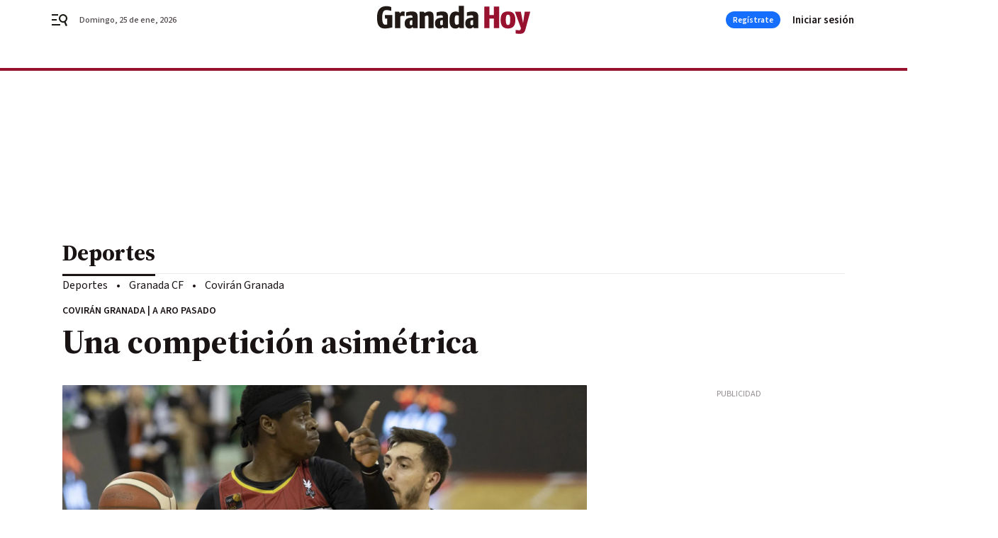

--- FILE ---
content_type: text/html; charset=UTF-8
request_url: https://www.granadahoy.com/deportes/Coviran-Granada-aro-pasado_0_1544247764.html
body_size: 37568
content:



<!doctype html>
<html lang="es">
<head>
    <!-- bbnx generated at 2026-01-25T18:06:24+01:00 -->
    <meta charset="UTF-8">
    <meta name="viewport" content="width=device-width, initial-scale=1.0">
    <meta http-equiv="X-UA-Compatible" content="ie=edge">
    <meta name="generator" content="BBT bCube NX">

    <link rel="preconnect" href="https://fonts.googleapis.com">
<link rel="preconnect" href="https://fonts.gstatic.com" crossorigin>
<link href="https://fonts.googleapis.com/css2?family=Source+Sans+3:ital,wght@0,200..900;1,200..900&family=Source+Serif+4:ital,opsz,wght@0,8..60,200..900;1,8..60,200..900&display=swap" rel="stylesheet">

    <link rel="preload" href="/granadahoy/vendor.h-9f04c90ba4f98b79ed48.js" as="script">
    <link rel="preload" href="/granadahoy/app.h-95654bfe6b65e8a6003d.js" as="script">
    <link rel="preload" href="/granadahoy/app.h-873f182109d707a5c3a3.css" as="style">

    <title>Una competición asimétrica</title>
    <meta name="description" content="No fue el retorno deseado">            <link rel="canonical" href="https://www.granadahoy.com/deportes/Coviran-Granada-aro-pasado_0_1544247764.html">    
            
            <meta property="article:modified_time" content="2021-02-04T22:53:53+01:00">                    <meta property="article:published_time" content="2021-02-04T22:53:53+01:00">                    <meta property="article:section" content="Deportes">                    <meta name="author" content="Pablo Quilez">                    <meta http-equiv="Content-Type" content="text/html; charset=UTF-8">                    <meta name="generator" content="BBT bCube NX">                    <meta name="keywords" content="Coviran, Granada, aro, pasado">                    <meta property="og:description" content="No fue el retorno deseado">                    <meta property="og:image" content="https://static.grupojoly.com/clip/ae304b72-2027-4921-8926-74820f90d009_facebook-aspect-ratio_default_0.jpg">                    <meta property="og:image:height" content="628">                    <meta property="og:image:width" content="1200">                    <meta property="og:site_name" content="Granada Hoy">                    <meta property="og:title" content="Una competición asimétrica">                    <meta property="og:type" content="article">                    <meta property="og:url" content="https://www.granadahoy.com/deportes/Coviran-Granada-aro-pasado_0_1544247764.html">                    <meta name="publisher" content="Granada Hoy">                    <meta http-equiv="refresh" content="600">                    <meta name="robots" content="index,follow,max-image-preview:large">                    <meta name="twitter:card" content="summary_large_image">                    <meta name="twitter:description" content="No fue el retorno deseado">                    <meta name="twitter:image" content="https://static.grupojoly.com/clip/ae304b72-2027-4921-8926-74820f90d009_twitter-aspect-ratio_default_0.jpg">                    <meta name="twitter:title" content="Una competición asimétrica">                    <link rel="shortcut icon" href="https://static.grupojoly.com/clip/2ffbd30a-88f4-4fad-91d9-16dbe65b35e5_source-aspect-ratio_default_0.jpg" type="image/x-icon">                    <link rel="apple-touch-icon" href="https://static.grupojoly.com/joly/public/file/2024/0918/09/app-launcher-granada.png">                    <link href="https://www.granadahoy.com/deportes/Coviran-Granada-aro-pasado_0_1544247764.amp.html" rel="amphtml">                    <meta property="mrf:canonical" content="https://www.granadahoy.com/deportes/Coviran-Granada-aro-pasado_0_1544247764.html">                    <meta property="mrf:authors" content="Pablo Quilez">                    <meta property="mrf:sections" content="Deportes">                    <meta property="mrf:tags" content="noticia_id:7260173">                    <meta property="mrf:tags" content="fechapublicacion:20210204">                    <meta property="mrf:tags" content="lastmodify:pquilez">                    <meta property="mrf:tags" content="layout:noticias">                    <meta property="mrf:tags" content="accesstype:abierto">                    <meta property="mrf:tags" content="keywords:Coviran;Granada;aro;pasado">                    <meta property="mrf:tags" content="categoria:Deportes">                    <meta property="mrf:tags" content="subcategoria:sinct">            
    
    <link rel="preconnect" href="https://static.grupojoly.com">
                                    <script type="application/ld+json">{"@context":"https:\/\/schema.org","@graph":[{"@context":"https:\/\/schema.org","@type":"NewsMediaOrganization","name":"Granada Hoy","url":"https:\/\/www.granadahoy.com","logo":{"@type":"ImageObject","url":"https:\/\/www.granadahoy.com\/static\/logos\/granadahoy.svg"},"sameAs":["https:\/\/www.facebook.com\/granadahoy\/","https:\/\/twitter.com\/granadahoy","https:\/\/www.instagram.com\/diariogranadahoy","https:\/\/www.youtube.com\/channel\/UCA9I6TSCxHK8dGvfmKNql9A"],"foundingDate":"2003-09-14T00:00:00+02:00","@id":"https:\/\/www.granadahoy.com#organization"},{"@context":"https:\/\/schema.org","@type":"BreadcrumbList","name":"Una competici\u00f3n asim\u00e9trica","itemListElement":[{"@type":"ListItem","position":1,"item":{"@type":"CollectionPage","url":"https:\/\/www.granadahoy.com","name":"Granada Hoy","@id":"https:\/\/www.granadahoy.com"}},{"@type":"ListItem","position":2,"item":{"@type":"CollectionPage","url":"https:\/\/www.granadahoy.com\/deportes\/","name":"Deportes","@id":"https:\/\/www.granadahoy.com\/deportes\/"}},{"@type":"ListItem","position":3,"item":{"@type":"WebPage","url":"https:\/\/www.granadahoy.com\/deportes\/Coviran-Granada-aro-pasado_0_1544247764.html","name":"Una competici\u00f3n asim\u00e9trica","@id":"https:\/\/www.granadahoy.com\/deportes\/Coviran-Granada-aro-pasado_0_1544247764.html"}}],"@id":"https:\/\/www.granadahoy.com\/deportes\/Coviran-Granada-aro-pasado_0_1544247764.html#breadcrumb"},{"@context":"https:\/\/schema.org","@type":"NewsArticle","headline":"Una competici\u00f3n asim\u00e9trica","url":"https:\/\/www.granadahoy.com:443\/deportes\/Coviran-Granada-aro-pasado_0_1544247764.html","image":[{"@type":"ImageObject","url":"https:\/\/static.grupojoly.com\/clip\/ae304b72-2027-4921-8926-74820f90d009_source-aspect-ratio_1600w_0.jpg","width":1600,"height":1066,"name":"Thomas Broplen, durante el partido ante el equipo de L\u00e9rida.","author":{"@type":"Person","name":"Antonio L. Ju\u00e1rez \/ Photographerssports"}},{"@type":"ImageObject","url":"https:\/\/static.grupojoly.com\/clip\/22ee4bc6-d215-48c7-b2b2-25fb1661e250_source-aspect-ratio_1600w_0.jpg","width":1600,"height":2129,"name":"Bamba Fall tuvo momentos espectaculares en las zonas.","author":{"@type":"Person","name":"Fundaci\u00f3n CBG"}}],"datePublished":"2021-02-04T22:53:53+01:00","dateModified":"2021-02-04T22:53:53+01:00","publisher":{"@id":"https:\/\/www.granadahoy.com#organization"},"author":[{"@type":"Person","name":"Pablo Quilez","description":"Es redactor en el diario Granada Hoy desde su fundaci\u00f3n en el a\u00f1o 2003. Ha formado parte de las secciones de Deportes, Cierre y Local. Con anterioridad, ha trabajado en los peri\u00f3dicos La Cr\u00f3nica e Ideal, la agencia Efe y Canal 21 TV.","url":"https:\/\/www.granadahoy.com\/pablo_quilez\/","image":"https:\/\/static.grupojoly.com\/joly\/public\/file\/2024\/0620\/19\/pablo-quilez.png"}],"mainEntityOfPage":"https:\/\/www.granadahoy.com\/deportes\/Coviran-Granada-aro-pasado_0_1544247764.html","isAccessibleForFree":true,"articleSection":["Deportes"],"articleBody":"No fue el retorno deseado. La derrota ante el equipo de L\u00e9rida es de las que duele, pero puede entenderse. La sobre el papel superioridad del Covir\u00e1n Granada sobre los catalanes qued\u00f3 en nada porque el partido que ambos conjuntos ten\u00edan pendiente no se disput\u00f3 sobre la base de la igualdad de condiciones, pues se midieron un equipo que llevaba m\u00e1s de 40 d\u00edas \u2013\u00a1se dice pronto!\u2013 sin jugar un partido y otro algo m\u00e1s rodado. Qui\u00e9rase o no, estar inmerso en el ritmo de la competici\u00f3n supone un plus importante cuando el que est\u00e1 enfrente no lo tiene. Sobre la pista de juego, que los de Pin no pisaban para afrontar un encuentro desde justo antes de la pasada Navidad, se not\u00f3 que a los jugadores rojinegros les falta ese punto que da jugar partidos. A algunos m\u00e1s que otros.  Por lo tanto, urge recuperar el tono, las distancias, el estado f\u00edsico... etc, para intentar cerrar la segunda vuelta de la primera fase de esta asim\u00e9trica temporada de la mejor manera posible.  \u00bfInjusticia? Est\u00e1 claro que el mundo no es lo mismo desde que todos pusimos a Wuhan en el mapa. El Covid-19 no s\u00f3lo ha segado un n\u00famero impresionante de vidas \u2013es Espa\u00f1a ya sobre unas cien mil dicen los de las funerarias, que de esto saben un rato\u2013, sino que ha cambiado la vida de todos. El baloncesto, como otras actividades, se ha visto afectado por la pandemia y sus competiciones se han tenido que reinventar para evitar echar la persiana. El resultado lo ha sufrido en sus carnes el Covir\u00e1n en lo que va de 2021, que ha tenido que esperar a que entrara febrero en escena para jugar su primer partido del a\u00f1o, tal como se vio ante los ilerdenses, que sacaron provecho de las circunstancias. Est\u00e1 claro que esta temporada tan especial unos equipos se ver\u00e1n perjudicados y otros, beneficiados. O ambas cosas a la vez seg\u00fan los momentos. Lo que s\u00ed est\u00e1 claro es que los aplazamientos de encuentros traen consigo que puedan enfrentarse dos equipos no est\u00e1n en igualdad de condiciones. Prohibido despistarse No quedan muchos partidos y la clasificaci\u00f3n del grupo del Covir\u00e1n est\u00e1 apretada. Es cierto que el conjunto granadino tiene que jugar hasta tres partidos que tiene pendientes, pero tendr\u00e1 que disputarlos a sabiendas que necesita sumar victorias para alejarse del corte que determinar\u00e1 en qu\u00e9 grupo jugar\u00e1 la segunda fase. En condiciones normales debe estar con los que luchar\u00e1n por el ascenso, pero tiene que tener la lecci\u00f3n bien aprendida de lo sucedido el pasado martes. En otras palabras, el cuadro rojinegro tiene que ser consciente de que est\u00e1 en desventaja por estar falta del ritmo y la tensi\u00f3n que da la competici\u00f3n y que sus rivales intentar\u00e1n sacar fruto de ello. La primera victoria de 2021 espera como agua de mayo. Este domingo habr\u00e1 una nueva oportunidad para ver el estado del equipo. Ser\u00e1 en Gerona.","wordCount":512,"name":"Una competici\u00f3n asim\u00e9trica","description":"No fue el retorno deseado","keywords":[],"contentLocation":[{"@type":"Place","name":"Granada"}]}]}</script>
                <!-- New cookie policies (Marfeel) -->
<script type="text/javascript">
    if (!window.didomiConfig) {
        window.didomiConfig = {};
    }
    if (!window.didomiConfig.notice) {
        window.didomiConfig.notice = {};
    }
    if (!window.didomiConfig.app) {
        window.didomiConfig.app = {};
    }

    // time in seconds pay to reject should be valid. In this example, one day in seconds is 86400.
    window.didomiConfig.app.deniedConsentDuration = 86400;
    window.didomiConfig.notice.enable = false;
</script>
<!-- End New cookie policies (Marfeel) -->

<!-- Didomi CMP -->
<script async type="text/javascript">window.gdprAppliesGlobally=true;(function(){function a(e){if(!window.frames[e]){if(document.body&&document.body.firstChild){var t=document.body;var n=document.createElement("iframe");n.style.display="none";n.name=e;n.title=e;t.insertBefore(n,t.firstChild)}
    else{setTimeout(function(){a(e)},5)}}}function e(n,r,o,c,s){function e(e,t,n,a){if(typeof n!=="function"){return}if(!window[r]){window[r]=[]}var i=false;if(s){i=s(e,t,n)}if(!i){window[r].push({command:e,parameter:t,callback:n,version:a})}}e.stub=true;function t(a){if(!window[n]||window[n].stub!==true){return}if(!a.data){return}
        var i=typeof a.data==="string";var e;try{e=i?JSON.parse(a.data):a.data}catch(t){return}if(e[o]){var r=e[o];window[n](r.command,r.parameter,function(e,t){var n={};n[c]={returnValue:e,success:t,callId:r.callId};a.source.postMessage(i?JSON.stringify(n):n,"*")},r.version)}}
        if(typeof window[n]!=="function"){window[n]=e;if(window.addEventListener){window.addEventListener("message",t,false)}else{window.attachEvent("onmessage",t)}}}e("__tcfapi","__tcfapiBuffer","__tcfapiCall","__tcfapiReturn");a("__tcfapiLocator");(function(e){
        var t=document.createElement("script");t.id="spcloader";t.type="text/javascript";t.async=true;t.src="https://sdk.privacy-center.org/"+e+"/loader.js?target="+document.location.hostname;t.charset="utf-8";var n=document.getElementsByTagName("script")[0];n.parentNode.insertBefore(t,n)})("6e7011c3-735d-4a5c-b4d8-c8b97a71fd01")})();</script>
<!-- End Didomi CMP -->
                                    <script>
    window.adMap = {"networkCode":"","adUnitPath":"","segmentation":{"site":"","domain":"https:\/\/www.granadahoy.com","id":"7260173","type":"content","subtype":"noticias","language":"es","category":["Deportes"],"tags":[],"authors":["Pablo Quilez"],"geocont":""},"bannerTop":null,"bannerUnderHeader":{"type":"html","id":1000028,"slotType":"BANNER","minimumReservedHeightMobile":115,"minimumReservedHeightDesktop":265,"name":"Top, Int, Skin RC","active":true,"code":"<div id=\"top\" class=\"henneoHB\"><\/div>\n<div id=\"int\" class=\"henneoHB\"><\/div>\n<div id=\"skin\" class=\"henneoHB\"><\/div>"},"bannerFooter":null,"afterContent":null,"skyLeft":{"type":"html","id":1000027,"slotType":"SKY","minimumReservedHeightMobile":null,"minimumReservedHeightDesktop":600,"name":"Skyizda RC","active":true,"code":"<div id=\"skyizda\" class=\"henneoHB\"><\/div>"},"skyRight":{"type":"html","id":1000026,"slotType":"SKY","minimumReservedHeightMobile":null,"minimumReservedHeightDesktop":600,"name":"Skydcha RC","active":true,"code":"<div id=\"skydcha\" class=\"henneoHB\"><\/div>"},"outOfPage":null,"list":[{"index":3,"position":{"type":"html","id":1000058,"slotType":"RECTANGLE","minimumReservedHeightMobile":250,"minimumReservedHeightDesktop":450,"name":"Intext Contenidos Noticias GH","active":true,"code":"<div class=\"adv-intext\">\n<script>function a(r){try{for(;r.parent&&r!==r.parent;)r=r.parent;return r}catch(r){return null}}var n=a(window);if(n&&n.document&&n.document.body){var s=document.createElement(\"script\");s.setAttribute(\"data-gdpr-applies\", \"${gdpr}\");s.setAttribute(\"data-consent-string\", \"${gdpr_consent}\");s.src=\"https:\/\/static.sunmedia.tv\/integrations\/ab31bd4b-8504-478f-9cb5-f24e2f71b994\/ab31bd4b-8504-478f-9cb5-f24e2f71b994.js\",s.async=!0,n.document.body.appendChild(s)}<\/script> <\/script>\n<\/div>"}}],"vastUrl":"https:\/\/vast.sunmedia.tv\/df40fa1e-ea46-48aa-9f19-57533868f398?rnd=__timestamp__&gdpr=${gdpr}&gdpr_consent=${gdpr_consent}&referrerurl=__page-url__&rw=__player-width__&rh=__player-height__&cp.schain=${supply_chain}&t=${VALUE}","adMapName":"Admap Contenidos con columna derecha Desktop GH","underRecirculationBannerLeft":null,"underRecirculationBannerRight":null} || [];
    window.adMapMobile = {"networkCode":"","adUnitPath":"","segmentation":{"site":"","domain":"https:\/\/www.granadahoy.com","id":"7260173","type":"content","subtype":"noticias","language":"es","category":["Deportes"],"tags":[],"authors":["Pablo Quilez"],"geocont":""},"bannerTop":{"type":"html","id":1000024,"slotType":"BANNER","minimumReservedHeightMobile":115,"minimumReservedHeightDesktop":265,"name":"Top, Int RC","active":true,"code":"<div id=\"top\" class=\"henneoHB\"><\/div>\n<div id=\"int\" class=\"henneoHB\"><\/div>"},"bannerUnderHeader":null,"bannerFooter":null,"afterContent":null,"skyLeft":null,"skyRight":null,"outOfPage":null,"list":[{"index":3,"position":{"type":"html","id":1000013,"slotType":"RECTANGLE","minimumReservedHeightMobile":600,"minimumReservedHeightDesktop":600,"name":"Right1 RC","active":true,"code":"<div class=\"henneoHB henneoHB-right\" ><\/div>"}},{"index":6,"position":{"type":"html","id":1000058,"slotType":"RECTANGLE","minimumReservedHeightMobile":250,"minimumReservedHeightDesktop":450,"name":"Intext Contenidos Noticias GH","active":true,"code":"<div class=\"adv-intext\">\n<script>function a(r){try{for(;r.parent&&r!==r.parent;)r=r.parent;return r}catch(r){return null}}var n=a(window);if(n&&n.document&&n.document.body){var s=document.createElement(\"script\");s.setAttribute(\"data-gdpr-applies\", \"${gdpr}\");s.setAttribute(\"data-consent-string\", \"${gdpr_consent}\");s.src=\"https:\/\/static.sunmedia.tv\/integrations\/ab31bd4b-8504-478f-9cb5-f24e2f71b994\/ab31bd4b-8504-478f-9cb5-f24e2f71b994.js\",s.async=!0,n.document.body.appendChild(s)}<\/script> <\/script>\n<\/div>"}},{"index":10,"position":{"type":"html","id":1000014,"slotType":"RECTANGLE","minimumReservedHeightMobile":600,"minimumReservedHeightDesktop":600,"name":"Right2 RC","active":true,"code":"<div class=\"henneoHB henneoHB-right\" ><\/div>"}},{"index":14,"position":{"type":"html","id":1000015,"slotType":"RECTANGLE","minimumReservedHeightMobile":600,"minimumReservedHeightDesktop":600,"name":"Right3 RC","active":true,"code":"<div class=\"henneoHB henneoHB-right\" ><\/div>"}},{"index":18,"position":{"type":"html","id":1000016,"slotType":"RECTANGLE","minimumReservedHeightMobile":600,"minimumReservedHeightDesktop":600,"name":"Right4 RC","active":true,"code":"<div class=\"henneoHB henneoHB-right\" ><\/div>"}}],"vastUrl":"https:\/\/vast.sunmedia.tv\/df40fa1e-ea46-48aa-9f19-57533868f398?rnd=__timestamp__&gdpr=${gdpr}&gdpr_consent=${gdpr_consent}&referrerurl=__page-url__&rw=__player-width__&rh=__player-height__&cp.schain=${supply_chain}&t=${VALUE}","adMapName":"Admap Contenidos Mobile GH","underRecirculationBannerLeft":null,"underRecirculationBannerRight":null} || [];
</script>
                        
            <!-- Tag per site - Google Analytics -->

    
    <!-- Google Analytics -->
    <script>
        window.dataLayer = window.dataLayer || [];
        window.dataLayer.push({
                        'site': 'grh',                        'categoria': 'Deportes',                        'subcategoria': '',                        'secundarias': '',                        'section': 'Deportes',                        'platform': 'Desktop',                        'layout': 'noticias',                        'createdby': 'pquilez',                        'titular': 'Una-competición-asimétrica',                        'fechapublicacion': '20210204',                        'lastmodify': 'pquilez',                        'keywords': 'Coviran,Granada,aro,pasado',                        'noticia_id': '7260173',                        'seotag': '',                        'title': 'Una competición asimétrica',                        'firma': 'Pablo Quilez',                        'media_id': '409',                        'author': 'Pablo Quilez',                        'user': 'pquilez',                        'image': 'https://static.grupojoly.com/clip/ae304b72-2027-4921-8926-74820f90d009_16-9-aspect-ratio_25p_0.jpg',                        'canonical': 'https://www.granadahoy.com/deportes/Coviran-Granada-aro-pasado_0_1544247764.html',                        'template': 'normal',                        'op_column': '',                        'fechadeactualizacion': '2021-02-04 22:53:54',                        'accesstype': 'abierto',                        'mediatype': 'imagen,h2',                        'user_logged': '0',                        'user_id': '',                        'ga_id': '',                        'su': '',                        'kid': ''                    });
    </script>
    <script>
    function updateDataLayerPlatform() {
        const isMobile = detectMob();
        if (isMobile) {
            window.dataLayer.push({ 'platform': 'Mobile' });
        }
    }

    function detectMob() {
        const toMatch = [
            /Android/i,
            /webOS/i,
            /iPhone/i,
            /iPad/i,
            /iPod/i,
            /BlackBerry/i,
            /Windows Phone/i
        ];

        return toMatch.some((toMatchItem) => {
            return navigator.userAgent.match(toMatchItem);
        });
    }

    updateDataLayerPlatform();
    </script>

    <!-- Google Tag Manager -->
    <script>
    window.jolTagManagerId = "GTM-57FMMR";
    (function (w, d, s, l, i) {
        w[l] = w[l] || [];
        w[l].push({ 'gtm.start': new Date().getTime(), event: 'gtm.js' });
        const f = d.getElementsByTagName(s)[0],
            j = d.createElement(s),
            dl = l != 'dataLayer' ? '&l=' + l : '';
        j.src = 'https://www.googletagmanager.com/gtm.js?id=' + i + dl;
        j.async = 'true';
        f.parentNode.insertBefore(j, f);
    })(window, document, 'script', 'dataLayer', 'GTM-57FMMR');
    </script>
    <!-- End Google Tag Manager -->

<!-- Google Tag Manager (Alayans -> Addoor) - https://mgr.bitban.com/issues/129004 -->
<script>(function(w,d,s,l,i){w[l]=w[l]||[]; w[l].push({'gtm.start':new Date().getTime(), event:'gtm.js'});var f=d.getElementsByTagName(s)[0],j=d.createElement(s), dl=l!='dataLayer'?'&l='+l:'';j.async=true;j.src='https://www.googletagmanager.com/gtm.js?id='+i+dl;f.parentNode.insertBefore(j,f);
    })(window,document, 'script', 'dataLayer', 'GTM-P3BNRJ4L'); </script>
<!-- End Google Tag Manager -->
    
                        <style>
        #related-7260173 {
            display: none;
        }
    </style>
    <link rel="preload" href="/granadahoy/brick/hot-topics-joly-default-brick.h-7149aa2a336c4862a095.css" as="style"><link rel="preload" href="/granadahoy/brick/header-joly-default-brick.h-4972c2703dc6736c9dcb.css" as="style"><link rel="preload" href="/granadahoy/brick/footer-joly-default-brick.h-23081ad91b02830b2baf.css" as="style"><link rel='stylesheet' href='/granadahoy/brick/hot-topics-joly-default-brick.h-7149aa2a336c4862a095.css'><link rel='stylesheet' href='/granadahoy/brick/header-joly-default-brick.h-4972c2703dc6736c9dcb.css'><link rel='stylesheet' href='/granadahoy/brick/footer-joly-default-brick.h-23081ad91b02830b2baf.css'>

    <link rel="stylesheet" href="/granadahoy/app.h-873f182109d707a5c3a3.css">

                
                                
                    <!-- Seedtag Config -->

<script defer>

function getCookieForSeedtag(name) {
    const cookies = document.cookie.split(";");
    for (let cookie of cookies) {
        cookie = cookie.trim();
        if (cookie.startsWith(name + "=")) {
            try {
                return decodeURIComponent(cookie.substring(name.length + 1));
            } catch (e) {
                return "";
            }
        }
    }
    return "";
}

setTimeout(() => {
    const userSessionCookie = getCookieForSeedtag('nx-session-user');
    let isSubscriber = false;
    if (userSessionCookie) {
        try {
            const userData = JSON.parse(userSessionCookie);
            if (userData && userData.type && userData.type.toString() === '2') {
                isSubscriber = true;
            }
        } catch (e) {
            console.error("Integration Error: Error parsing user session cookie.", e);
        }
    }

    if (!isSubscriber) {
        !function(){window.hb_now=Date.now();var e=document.getElementsByTagName("script")[0],t="https://hb.20m.es/stable/config/grupojoly.com/desktop-mobile.min.js";
        window.location.search.match(/hb_test=true/)&&(t=t.replace("/stable/","/test/"));var n=document.createElement("script");n.async=!0,n.src=t,e.parentNode.insertBefore(n,e)}();
    }
}, 500);

</script>
<!-- Indigitall -->
<script defer type="text/javascript" src="/static/indigitall/sdk.min.js"></script>
<script defer type="text/javascript" src="/static/indigitall/worker.min.js"></script>
<!-- GFK -->

    
    <script defer type="text/javascript">
        var gfkS2sConf = {
            media: "GranadahoyWeb",
            url: "//es-config.sensic.net/s2s-web.js",
            type:     "WEB",
            logLevel: "none"
        };

        (function (w, d, c, s, id, v) {
            if (d.getElementById(id)) {
                return;
            }

            w.gfkS2sConf = c;
            w[id] = {};
            w[id].agents = [];
            var api = ["playStreamLive", "playStreamOnDemand", "stop", "skip", "screen", "volume", "impression"];
            w.gfks = (function () {
                function f(sA, e, cb) {
                    return function () {
                        sA.p = cb();
                        sA.queue.push({f: e, a: arguments});
                    };
                }
                function s(c, pId, cb) {
                    var sA = {queue: [], config: c, cb: cb, pId: pId};
                    for (var i = 0; i < api.length; i++) {
                        var e = api[i];
                        sA[e] = f(sA, e, cb);
                    }
                    return sA;
                }
                return s;
            }());
            w[id].getAgent = function (cb, pId) {
                var a = {
                    a: new w.gfks(c, pId || "", cb || function () {
                        return 0;
                    })
                };
                function g(a, e) {
                    return function () {
                        return a.a[e].apply(a.a, arguments);
                    }
                }
                for (var i = 0; i < api.length; i++) {
                    var e = api[i];
                    a[e] = g(a, e);
                }
                w[id].agents.push(a);
                return a;
            };

            var lJS = function (eId, url) {
                var tag = d.createElement(s);
                var el = d.getElementsByTagName(s)[0];
                tag.id = eId;
                tag.async = true;
                tag.type = 'text/javascript';
                tag.src = url;
                el.parentNode.insertBefore(tag, el);
            };

            if (c.hasOwnProperty(v)) {lJS(id + v, c[v]);}
            lJS(id, c.url);
        })(window, document, gfkS2sConf, 'script', 'gfkS2s', 'visUrl');
    </script>
    <script defer type="text/javascript">
        var agent = gfkS2s.getAgent();
        let c1 = window.location.hostname.replace("www.", "");
        let c2 = "homepage";
        if (window.location.pathname.length > 1) {
            c2 = window.location.pathname;
            if (window.location.pathname.lastIndexOf("/") > 0) {
                c2 = window.location.pathname.substring(1, window.location.pathname.lastIndexOf("/"));
            }
        }
        var customParams = {
            c1: c1,
            c2: c2
        }

        agent.impression("default", customParams);
    </script>
<!-- Marfeel head-->
<script defer type="text/javascript">
    function e(e){var t=!(arguments.length>1&&void 0!==arguments[1])||arguments[1],c=document.createElement("script");c.src=e,t?c.type="module":(c.async=!0,c.type="text/javascript",c.setAttribute("nomodule",""));var n=document.getElementsByTagName("script")[0];n.parentNode.insertBefore(c,n)}function t(t,c,n){var a,o,r;null!==(a=t.marfeel)&&void 0!==a||(t.marfeel={}),null!==(o=(r=t.marfeel).cmd)&&void 0!==o||(r.cmd=[]),t.marfeel.config=n,t.marfeel.config.accountId=c;var i="https://sdk.mrf.io/statics";e("".concat(i,"/marfeel-sdk.js?id=").concat(c),!0),e("".concat(i,"/marfeel-sdk.es5.js?id=").concat(c),!1)}!function(e,c){var n=arguments.length>2&&void 0!==arguments[2]?arguments[2]:{};t(e,c,n)}(window,3358,{} /*config*/);
</script>

<!-- Interstitial Adgage -->
    <script defer src="https://cdn.adkaora.space/grupojoly/generic/prod/adk-init.js" data-version="v3" type="text/javascript"></script>
<!-- Besocy head -->
<script>
(function(d,s,id,h,t){
    var js,r,djs = d.getElementsByTagName(s)[0];
    if (d.getElementById(id)) {return;}
    js = d.createElement('script');js.id =id;js.async=1;
    js.h=h;js.t=t;
    r=encodeURI(btoa(d.referrer));
    js.src="//"+h+"/pixel/js/"+t+"/"+r;
    djs.parentNode.insertBefore(js, djs);
}(document, 'script', 'dogtrack-pixel','joly.spxl.socy.es', 'JOLYOzD0eCrpfv'));
</script>
<!-- Besocy head -->

<script>
    function getCookie(name) {
        const cookies = document.cookie.split(";");
        for (let cookie of cookies) {
            cookie = cookie.trim();
            if (cookie.startsWith(name + "=")) {
                try {
                    return decodeURIComponent(cookie.substring(name.length + 1));
                } catch (e) {
                    return "";
                }
            }
        }
        return "";
    }

    let isSubscriber = false;
    const userSessionCookie = getCookie('nx-session-user');

    let parsedUserData = null;

    if (userSessionCookie) {
        try {
            const userData = JSON.parse(userSessionCookie);
            parsedUserData = userData;

            if (userData && userData.type && userData.type.toString() === '2') {
                isSubscriber = true;
            }

            document.addEventListener("DOMContentLoaded", function() {
                const headerbtnsubscription = document.getElementById('headerbtnsubscription');
                if (headerbtnsubscription) {
                    if (isSubscriber) {
                        headerbtnsubscription.style.display = 'none';
                    } else {
                        headerbtnsubscription.style.display = 'flex';
                    }
                }
            });
        } catch (e) {
            console.error("Integration Error: Error parsing user session cookie.", e);
        }
    }

        </script>
<!-- Permutive -->


        
<script defer type="text/javascript" src="https://cdns.gigya.com/js/gigya.js?apiKey=3_xnGDOKQhlk3AWEjt52tCmRrZVTZ1lkV38S2Uw4B591rLt7tBR946DRiqNdGtbWqD">
    {
        'lang': 'es',
        'sessionExpiration': 2592000,
    }
</script>
        
    <style>@media all and (max-width: 768px) {#id-bannerTop { min-height: 115px; }} </style>
<style>@media all and (min-width: 769px) {#id-bannerUnderHeader { min-height: 265px; }} </style>
<style>@media all and (min-width: 1100px) {#id-1000058-advertising--desktop { min-height: 486px; }} </style>
<style>@media all and (max-width: 1099px) {#id-1000013-advertising--mobile { min-height: 636px; }} </style>
<style>@media all and (max-width: 1099px) {#id-1000058-advertising--mobile { min-height: 286px; }} </style>
<style>@media all and (max-width: 1099px) {#id-1000014-advertising--mobile { min-height: 636px; }} </style>
<style>@media all and (max-width: 1099px) {#id-1000015-advertising--mobile { min-height: 636px; }} </style>

    <script>
    function getCookie(name) {
        const cookies = document.cookie.split(";");
        for (let cookie of cookies) {
            cookie = cookie.trim();
            if (cookie.startsWith(name + "=")) {
                try {
                    return decodeURIComponent(cookie.substring(name.length + 1));
                } catch (e) {
                    return "";
                }
            }
        }
        return "";
    }
    let isSubscriberCaseAdWall = false;
    const userSessionCookie = getCookie('nx-session-user');
    if (userSessionCookie) {
        try {
            const userData = JSON.parse(userSessionCookie);
            if (userData && userData.type && userData.type.toString() === '2') {
                isSubscriberCaseAdWall = true;
            }
        } catch (e) {
            console.error("Integration Error: Error parsing user session cookie.", e);
        }
    }
    window.yieldMasterCmd = window.yieldMasterCmd || [];
    window.yieldMasterCmd.push(function() { window.yieldMaster.init({ pageVersionAutodetect: true, enableAdUnits: isSubscriberCaseAdWall ? [] : ['GDH_ADWALL'] }); });
</script>
</head>


<body class="web-mode granadahoy  sky-grid sky-grid-content">

  
      <!-- Global site tag (gtag.js) - Google Analytics -->

    <!-- Google Tag Manager (noscript) -->
    <noscript><iframe src="https://www.googletagmanager.com/ns.html?id=GTM-57FMMR"
                      height="0" width="0" style="display:none;visibility:hidden"></iframe></noscript>
    <!-- End Google Tag Manager (noscript) -->
  
        
            <!-- Begin comScore Tag -->
        <script>
            var _comscore = _comscore || [];
            _comscore.push({ c1: "2", c2: "14621244" });
            (function() {
                var s = document.createElement("script"), el = document.getElementsByTagName("script")[0]; s.async = true;
                s.src = "https://sb.scorecardresearch.com/cs/14621244/beacon.js";
                el.parentNode.insertBefore(s, el);
            })();
        </script>
        <noscript>
            <img src="https://sb.scorecardresearch.com/p?c1=2&c2=14621244&cv=3.6&cj=1" alt="comScore">
        </noscript>
        <!-- End comScore Tag -->
    
  
  
<div id="app">
    <page-variables :content-id="7260173"                    :running-in-showroom="false"
                    :site-url="&quot;https:\/\/www.granadahoy.com&quot;"
                    :site="{&quot;id&quot;:18,&quot;name&quot;:&quot;Granada Hoy&quot;,&quot;alias&quot;:&quot;granadahoy&quot;,&quot;url&quot;:&quot;https:\/\/www.granadahoy.com&quot;,&quot;staticUrl&quot;:null,&quot;scheme&quot;:&quot;https&quot;,&quot;mediaId&quot;:8}"
                    :preview="false"
                    :feature-flags="{&quot;CmsAuditLog.enabled&quot;:true,&quot;ManualContentIdInBoardsAndComposition.enabled&quot;:true,&quot;ShowLanguageToolFAB.Enabled&quot;:true}"></page-variables>
                                            <nx-paywall-manager :content-id="7260173"></nx-paywall-manager>
            <nx-paywall-version-testing></nx-paywall-version-testing>
            
            
                        <aside id="id-bannerTop" data-ad-type="bannerTop">
                <nx-advertising-position type="bannerTop"></nx-advertising-position>
            </aside>
            
            
            
        
            <div class="top_container">
                        <nav aria-label="Saltar al contenido">
                <a href="#content-body" tabindex="0" class="sr-only gl-accessibility">Ir al contenido</a>
            </nav>
            
                                            
                

            
                                            
                
<nx-header-joly-default inline-template>
    <header class="bbnx-header granadahoy   "
            :class="{
            'sticky': this.headerSticky,
            'stickeable': this.headerStickable,
            'open_menu': this.openMenu,
            'open_search': this.openSearch }">
        <div class="bbnx-header-wrapper">
            <button class="burger"
                    aria-expanded="false"
                    @click.stop="toggleMenu"
                    aria-label="header.menu.open">
                <span class="sr-only">header.menu.open</span>
                <svg width="24" height="24" viewBox="0 0 24 24" fill="none" xmlns="http://www.w3.org/2000/svg">
<path fill-rule="evenodd" clip-rule="evenodd" d="M10 4H1V6H10V4ZM13 18H1V20H13V18ZM1 11H8V13H1V11ZM22.6453 12.0163C23.7635 8.89772 22.15 5.46926 19.0388 4.35308C15.9275 3.23699 12.4933 4.85461 11.3627 7.96875C10.2322 11.0829 11.8322 14.5178 14.939 15.6462C16.1126 16.0666 17.3318 16.0999 18.4569 15.8118L20.8806 21L22.9881 20.0095L20.5604 14.812C21.4838 14.1292 22.2237 13.1761 22.6453 12.0163ZM13.3081 8.64794C14.061 6.60972 16.3173 5.56022 18.3531 6.30143C20.3991 7.05629 21.4422 9.32957 20.6794 11.3795L20.6208 11.5266C19.8047 13.463 17.6031 14.4318 15.6213 13.6973C13.5898 12.9445 12.5552 10.6862 13.3081 8.64794Z" fill="#1A1813"/>
</svg>

            </button>
            <span class="register-date register-date--xl A-100-500-500-N" v-text="dateTimeNow"></span>
                        <a href="/" class="logo" title="Ir a Granada Hoy">
                                                            <svg width="400" height="74" viewBox="0 0 400 74" fill="none" xmlns="http://www.w3.org/2000/svg">
<path d="M318.641 58.963H305.106V33.8043H293.613V58.963H280.077V2.1353H293.613V24.4829H305.106V2.1353H318.641V58.9687M361.17 37.1301C361.17 55.7786 351.849 59.6078 341.888 59.6078C331.928 59.6078 322.606 55.524 322.606 37.1301C322.606 18.7362 331.803 15.1615 341.888 15.1615C351.724 15.0314 361.046 18.8663 361.17 37.1301ZM347.635 37.1301C347.635 25.7612 345.972 23.7193 341.888 23.7193C338.059 23.7193 336.142 26.0157 336.142 37.1301C336.142 48.2445 338.568 50.5409 341.888 50.5409C345.209 50.5409 347.635 48.4991 347.635 37.1301ZM399.994 15.8006L387.353 62.1587C384.672 71.8648 380.328 73.5277 372.285 73.5277C368.834 73.5277 365.26 73.2732 361.815 72.7641L361.685 63.4427C361.685 63.4427 368.071 64.2063 370.882 64.2063C373.308 64.2063 374.332 63.8217 374.971 61.3952L375.611 58.7141L359.903 15.8006H375.356L381.227 45.4277L385.571 15.6706L400 15.8006H399.994Z" fill="#981230"/>
<path d="M39.9723 56.7911C39.9723 56.7911 29.6271 59.6022 21.8385 59.6022C13.1563 59.6022 0 59.0931 0 31.1233C0 4.9408 14.8136 1.36609 24.7798 1.36609C32.8229 1.36609 37.4213 3.92269 37.4213 3.92269V13.7531C33.3376 12.3504 28.9936 11.4567 24.6497 11.4567C18.3939 11.4567 13.5409 14.6468 13.5409 31.3778C13.5409 48.1088 18.1394 49.7661 22.0987 49.7661C23.6316 49.6416 25.1644 49.5116 26.6972 49.1269V33.7987H21.205L20.3114 24.4773H39.9779V56.7854M72.0315 27.4128C70.2442 26.7737 68.3268 26.5192 66.5394 26.5192C64.3674 26.5192 62.3255 27.1583 60.6626 28.4366V58.9574H47.1274V15.9251H57.9816L59.899 20.3935C59.899 20.3935 61.6864 15.1559 67.5632 15.1559C69.096 15.1559 70.7533 15.4104 72.1617 15.9195L72.0315 27.4128ZM94.7638 58.8273L92.7219 55.6372C90.8044 58.1938 87.7388 59.5965 84.6788 59.721C79.6957 59.721 72.1617 58.3182 72.1617 45.8011C72.1617 33.284 82.7613 31.6267 88.3836 31.6267H92.473V28.6911C92.473 26.2646 91.4492 25.1164 88.0046 25.1164C83.7908 25.1164 76.1266 27.4128 76.1266 27.4128V17.5767C76.1266 17.5767 83.4062 15.1502 90.8158 15.1502C99.498 15.1502 106.014 17.5767 106.014 28.1764V58.8273H94.7638ZM92.4674 38.0125L89.9108 38.1426C86.5906 38.2727 85.4424 39.6754 85.4424 45.292C85.4424 49.8905 86.7207 51.1688 88.7626 51.1688C90.0409 51.0387 91.3192 50.5297 92.4674 49.7661V38.0125ZM147.638 58.9574H134.103V29.3303C134.103 26.6492 133.594 25.88 131.422 25.88C128.61 25.88 125.036 27.9219 125.036 27.9219V59.0818H111.24V15.9251H121.97L124.527 19.2453C127.847 16.6887 131.936 15.1559 136.275 15.1559C143.554 15.1559 147.513 18.7306 147.513 26.5248L147.643 58.963L147.638 58.9574ZM185.184 58.8273H173.945L171.903 55.6372C169.985 58.1938 166.92 59.5965 163.854 59.721C158.871 59.721 151.337 58.3182 151.337 45.8011C151.337 33.284 161.937 31.6267 167.553 31.6267H171.767V28.6911C171.767 26.2646 170.743 25.1164 167.299 25.1164C163.085 25.1164 155.421 27.4128 155.421 27.4128V17.5767C155.421 17.5767 162.7 15.1502 170.11 15.1502C178.792 15.1502 185.308 17.5767 185.308 28.1764L185.178 58.8273H185.184ZM171.648 38.0125L169.092 38.1426C165.772 38.2727 164.623 39.6754 164.623 45.292C164.623 49.8905 165.902 51.1688 167.944 51.1688C169.346 51.0387 170.625 50.5297 171.648 49.7661V38.0125ZM226.949 58.8273H216.095L214.307 55.8917C211.881 58.4483 208.431 59.8511 204.986 59.721C199.109 59.721 189.149 58.4427 189.149 37.4978C189.149 16.553 200.772 15.2747 206.264 15.2747C208.821 15.2747 211.242 16.0382 213.289 17.4466V0.472412H226.824L226.955 58.833L226.949 58.8273ZM213.414 47.9731V26.259C212.011 25.4954 210.478 25.1108 208.945 25.1108C205.116 25.1108 202.689 26.3891 202.689 37.4978C202.689 48.6066 204.986 49.8849 208.306 49.8849C210.224 49.6303 212.011 48.9912 213.414 47.9674V47.9731ZM253.007 58.9574L250.965 55.6372C249.048 58.1938 245.988 59.5965 242.922 59.721C237.939 59.721 230.405 58.3182 230.405 45.8011C230.405 33.284 241.005 31.6267 246.627 31.6267H250.841V28.6911C250.841 26.2646 249.817 25.1164 246.372 25.1164C242.158 25.1164 234.494 27.4128 234.494 27.4128V17.5767C234.494 17.5767 241.774 15.1502 249.183 15.1502C257.866 15.1502 264.382 17.5767 264.382 28.1764L264.251 58.9574H253.007ZM250.711 38.0125L248.154 38.1426C244.834 38.2727 243.686 39.6754 243.686 45.292C243.686 49.8905 244.964 51.1688 247.006 51.1688C248.284 51.0387 249.562 50.5297 250.711 49.7661V38.0125Z" fill="#211915"/>
</svg>

                                                    </a>
                            <ul class="navigation">
                                            <li class="navigation-item">
                                                            <a class="navigation-item-title A-200-700-500-C" title="Granada"
                                   href="https://www.granadahoy.com/granada/"
                                                                      rel="noreferrer">
                                   Granada
                                                                   </a>
                                                                                </li>
                                            <li class="navigation-item">
                                                            <a class="navigation-item-title A-200-700-500-C" title="Provincia"
                                   href="https://www.granadahoy.com/provincia/"
                                                                      rel="noreferrer">
                                   Provincia
                                                                          <span class="navigation-item-icon"><svg height="5" viewBox="0 0 10 5" width="10" xmlns="http://www.w3.org/2000/svg"><path d="m0 0 5 5 5-5z"/></svg>
</span>
                                                                   </a>
                                                                                        <ul class="navigation-item-children" aria-expanded="true">
                                                                            <li>
                                                                                            <a class="navigation-item-children-title A-200-300-500-N"
                                                   title="Costa Tropical"
                                                   href="https://www.granadahoy.com/costa_tropical/"
                                                                                                       rel="noreferrer">
                                                   Costa Tropical
                                                </a>
                                                                                    </li>
                                                                            <li>
                                                                                            <a class="navigation-item-children-title A-200-300-500-N"
                                                   title="Sierra Nevada"
                                                   href="https://www.granadahoy.com/sierra_nevada/"
                                                                                                       rel="noreferrer">
                                                   Sierra Nevada
                                                </a>
                                                                                    </li>
                                                                    </ul>
                                                    </li>
                                            <li class="navigation-item">
                                                            <a class="navigation-item-title A-200-700-500-C" title="Vivir"
                                   href="https://www.granadahoy.com/vivir/"
                                                                      rel="noreferrer">
                                   Vivir
                                                                   </a>
                                                                                </li>
                                            <li class="navigation-item">
                                                            <a class="navigation-item-title A-200-700-500-C" title="Andalucía"
                                   href="https://www.granadahoy.com/andalucia/"
                                                                      rel="noreferrer">
                                   Andalucía
                                                                          <span class="navigation-item-icon"><svg height="5" viewBox="0 0 10 5" width="10" xmlns="http://www.w3.org/2000/svg"><path d="m0 0 5 5 5-5z"/></svg>
</span>
                                                                   </a>
                                                                                        <ul class="navigation-item-children" aria-expanded="true">
                                                                            <li>
                                                                                            <a class="navigation-item-children-title A-200-300-500-N"
                                                   title="Almería"
                                                   href="https://www.diariodealmeria.es/almeria/"
                                                   target="_blank"                                                    rel="noreferrer">
                                                   Almería
                                                </a>
                                                                                    </li>
                                                                            <li>
                                                                                            <a class="navigation-item-children-title A-200-300-500-N"
                                                   title="Cádiz"
                                                   href="https://www.diariodecadiz.es/cadiz/"
                                                   target="_blank"                                                    rel="noreferrer">
                                                   Cádiz
                                                </a>
                                                                                    </li>
                                                                            <li>
                                                                                            <a class="navigation-item-children-title A-200-300-500-N"
                                                   title="Córdoba"
                                                   href="https://www.eldiadecordoba.es/cordoba/"
                                                   target="_blank"                                                    rel="noreferrer">
                                                   Córdoba
                                                </a>
                                                                                    </li>
                                                                            <li>
                                                                                            <a class="navigation-item-children-title A-200-300-500-N"
                                                   title="Granada"
                                                   href="https://www.granadahoy.com/granada/"
                                                                                                       rel="noreferrer">
                                                   Granada
                                                </a>
                                                                                    </li>
                                                                            <li>
                                                                                            <a class="navigation-item-children-title A-200-300-500-N"
                                                   title="Huelva"
                                                   href="https://www.huelvainformacion.es/huelva/"
                                                   target="_blank"                                                    rel="noreferrer">
                                                   Huelva
                                                </a>
                                                                                    </li>
                                                                            <li>
                                                                                            <a class="navigation-item-children-title A-200-300-500-N"
                                                   title="Jaén"
                                                   href="https://www.jaenhoy.es/jaen/"
                                                   target="_blank"                                                    rel="noreferrer">
                                                   Jaén
                                                </a>
                                                                                    </li>
                                                                            <li>
                                                                                            <a class="navigation-item-children-title A-200-300-500-N"
                                                   title="Málaga"
                                                   href="https://www.malagahoy.es/malaga/"
                                                   target="_blank"                                                    rel="noreferrer">
                                                   Málaga
                                                </a>
                                                                                    </li>
                                                                            <li>
                                                                                            <a class="navigation-item-children-title A-200-300-500-N"
                                                   title="Sevilla"
                                                   href="https://www.diariodesevilla.es/sevilla/"
                                                   target="_blank"                                                    rel="noreferrer">
                                                   Sevilla
                                                </a>
                                                                                    </li>
                                                                    </ul>
                                                    </li>
                                            <li class="navigation-item">
                                                            <a class="navigation-item-title A-200-700-500-C" title="Economía"
                                   href="https://www.granadahoy.com/economia/"
                                                                      rel="noreferrer">
                                   Economía
                                                                   </a>
                                                                                </li>
                                            <li class="navigation-item">
                                                            <a class="navigation-item-title A-200-700-500-C" title="Actual"
                                   href="https://www.granadahoy.com/ocio/"
                                                                      rel="noreferrer">
                                   Actual
                                                                          <span class="navigation-item-icon"><svg height="5" viewBox="0 0 10 5" width="10" xmlns="http://www.w3.org/2000/svg"><path d="m0 0 5 5 5-5z"/></svg>
</span>
                                                                   </a>
                                                                                        <ul class="navigation-item-children" aria-expanded="true">
                                                                            <li>
                                                                                            <a class="navigation-item-children-title A-200-300-500-N"
                                                   title="Festival de Granada"
                                                   href="https://www.granadahoy.com/festival_internacional_de_musica_y_danza/"
                                                                                                       rel="noreferrer">
                                                   Festival de Granada
                                                </a>
                                                                                    </li>
                                                                    </ul>
                                                    </li>
                                            <li class="navigation-item">
                                                            <a class="navigation-item-title A-200-700-500-C" title="Sociedad"
                                   href="https://www.granadahoy.com/sociedad/"
                                                                      rel="noreferrer">
                                   Sociedad
                                                                          <span class="navigation-item-icon"><svg height="5" viewBox="0 0 10 5" width="10" xmlns="http://www.w3.org/2000/svg"><path d="m0 0 5 5 5-5z"/></svg>
</span>
                                                                   </a>
                                                                                        <ul class="navigation-item-children" aria-expanded="true">
                                                                            <li>
                                                                                            <a class="navigation-item-children-title A-200-300-500-N"
                                                   title="Salud"
                                                   href="https://www.granadahoy.com/salud/"
                                                                                                       rel="noreferrer">
                                                   Salud
                                                </a>
                                                                                    </li>
                                                                            <li>
                                                                                            <a class="navigation-item-children-title A-200-300-500-N"
                                                   title="Medio Ambiente"
                                                   href="https://www.granadahoy.com/medio-ambiente/"
                                                                                                       rel="noreferrer">
                                                   Medio Ambiente
                                                </a>
                                                                                    </li>
                                                                            <li>
                                                                                            <a class="navigation-item-children-title A-200-300-500-N"
                                                   title="Motor"
                                                   href="https://www.granadahoy.com/motor/"
                                                                                                       rel="noreferrer">
                                                   Motor
                                                </a>
                                                                                    </li>
                                                                            <li>
                                                                                            <a class="navigation-item-children-title A-200-300-500-N"
                                                   title="Tecnología y Ciencia"
                                                   href="https://www.granadahoy.com/tecnologia/"
                                                                                                       rel="noreferrer">
                                                   Tecnología y Ciencia
                                                </a>
                                                                                    </li>
                                                                            <li>
                                                                                            <a class="navigation-item-children-title A-200-300-500-N"
                                                   title="De compras"
                                                   href="https://www.diariodesevilla.es/de_compras/"
                                                                                                       rel="noreferrer">
                                                   De compras
                                                </a>
                                                                                    </li>
                                                                    </ul>
                                                    </li>
                                            <li class="navigation-item">
                                                            <a class="navigation-item-title A-200-700-500-C" title="Deportes"
                                   href="https://www.granadahoy.com/deportes/"
                                                                      rel="noreferrer">
                                   Deportes
                                                                          <span class="navigation-item-icon"><svg height="5" viewBox="0 0 10 5" width="10" xmlns="http://www.w3.org/2000/svg"><path d="m0 0 5 5 5-5z"/></svg>
</span>
                                                                   </a>
                                                                                        <ul class="navigation-item-children" aria-expanded="true">
                                                                            <li>
                                                                                            <a class="navigation-item-children-title A-200-300-500-N"
                                                   title="Granada CF"
                                                   href="https://www.granadahoy.com/granadacf/"
                                                                                                       rel="noreferrer">
                                                   Granada CF
                                                </a>
                                                                                    </li>
                                                                            <li>
                                                                                            <a class="navigation-item-children-title A-200-300-500-N"
                                                   title="Covirán Granada"
                                                   href="https://www.granadahoy.com/coviran-granada/"
                                                                                                       rel="noreferrer">
                                                   Covirán Granada
                                                </a>
                                                                                    </li>
                                                                    </ul>
                                                    </li>
                                            <li class="navigation-item">
                                                            <a class="navigation-item-title A-200-700-500-C" title="Opinión"
                                   href="https://www.granadahoy.com/opinion/"
                                                                      rel="noreferrer">
                                   Opinión
                                                                          <span class="navigation-item-icon"><svg height="5" viewBox="0 0 10 5" width="10" xmlns="http://www.w3.org/2000/svg"><path d="m0 0 5 5 5-5z"/></svg>
</span>
                                                                   </a>
                                                                                        <ul class="navigation-item-children" aria-expanded="true">
                                                                            <li>
                                                                                            <a class="navigation-item-children-title A-200-300-500-N"
                                                   title="Editorial"
                                                   href="https://www.granadahoy.com/opinion/editorial/"
                                                                                                       rel="noreferrer">
                                                   Editorial
                                                </a>
                                                                                    </li>
                                                                            <li>
                                                                                            <a class="navigation-item-children-title A-200-300-500-N"
                                                   title="Artículos"
                                                   href="https://www.granadahoy.com/opinion/articulos/"
                                                                                                       rel="noreferrer">
                                                   Artículos
                                                </a>
                                                                                    </li>
                                                                            <li>
                                                                                            <a class="navigation-item-children-title A-200-300-500-N"
                                                   title="Tribuna"
                                                   href="https://www.granadahoy.com/opinion/tribuna/"
                                                                                                       rel="noreferrer">
                                                   Tribuna
                                                </a>
                                                                                    </li>
                                                                            <li>
                                                                                            <a class="navigation-item-children-title A-200-300-500-N"
                                                   title="Análisis"
                                                   href="https://www.granadahoy.com/opinion/analisis/"
                                                                                                       rel="noreferrer">
                                                   Análisis
                                                </a>
                                                                                    </li>
                                                                    </ul>
                                                    </li>
                                    </ul>
            
            <nx-header-user-button v-if="webHasUsers"
                                   site-url="https://www.granadahoy.com"
                                   class="user  header-user-button--right">
            </nx-header-user-button>
            <div class="register">
                <span v-if="!currentUser" class="register-date register-date--xs A-100-500-500-N" v-text="dateTimeNow"></span>

                                    <button v-cloak v-if="!currentUser && webHasUsers && viewButtonRegister" class="register-button A-100-700-500-N"
                            @click="goToRegister">Regístrate</button>
                            </div>
        </div>

        <div class="burger-menu">
            <div class="burger-menu-header">
                <button class="burger-menu-header--close"
                        aria-expanded="false"
                        @click="closeMenuAndSearch"
                        aria-label="Cerrar navegación">
                    <svg height="10" viewBox="0 0 12 10" width="12" xmlns="http://www.w3.org/2000/svg"><path d="m17 8.00714286-1.0071429-1.00714286-3.9928571 3.9928571-3.99285714-3.9928571-1.00714286 1.00714286 3.9928571 3.99285714-3.9928571 3.9928571 1.00714286 1.0071429 3.99285714-3.9928571 3.9928571 3.9928571 1.0071429-1.0071429-3.9928571-3.9928571z" transform="translate(-6 -7)"/></svg>
                </button>
                <a href="/" class="burger-menu-header--logo"
                   aria-hidden="true">
                                            <svg width="400" height="74" viewBox="0 0 400 74" fill="none" xmlns="http://www.w3.org/2000/svg">
<path d="M318.641 58.963H305.106V33.8043H293.613V58.963H280.077V2.1353H293.613V24.4829H305.106V2.1353H318.641V58.9687M361.17 37.1301C361.17 55.7786 351.849 59.6078 341.888 59.6078C331.928 59.6078 322.606 55.524 322.606 37.1301C322.606 18.7362 331.803 15.1615 341.888 15.1615C351.724 15.0314 361.046 18.8663 361.17 37.1301ZM347.635 37.1301C347.635 25.7612 345.972 23.7193 341.888 23.7193C338.059 23.7193 336.142 26.0157 336.142 37.1301C336.142 48.2445 338.568 50.5409 341.888 50.5409C345.209 50.5409 347.635 48.4991 347.635 37.1301ZM399.994 15.8006L387.353 62.1587C384.672 71.8648 380.328 73.5277 372.285 73.5277C368.834 73.5277 365.26 73.2732 361.815 72.7641L361.685 63.4427C361.685 63.4427 368.071 64.2063 370.882 64.2063C373.308 64.2063 374.332 63.8217 374.971 61.3952L375.611 58.7141L359.903 15.8006H375.356L381.227 45.4277L385.571 15.6706L400 15.8006H399.994Z" fill="#981230"/>
<path d="M39.9723 56.7911C39.9723 56.7911 29.6271 59.6022 21.8385 59.6022C13.1563 59.6022 0 59.0931 0 31.1233C0 4.9408 14.8136 1.36609 24.7798 1.36609C32.8229 1.36609 37.4213 3.92269 37.4213 3.92269V13.7531C33.3376 12.3504 28.9936 11.4567 24.6497 11.4567C18.3939 11.4567 13.5409 14.6468 13.5409 31.3778C13.5409 48.1088 18.1394 49.7661 22.0987 49.7661C23.6316 49.6416 25.1644 49.5116 26.6972 49.1269V33.7987H21.205L20.3114 24.4773H39.9779V56.7854M72.0315 27.4128C70.2442 26.7737 68.3268 26.5192 66.5394 26.5192C64.3674 26.5192 62.3255 27.1583 60.6626 28.4366V58.9574H47.1274V15.9251H57.9816L59.899 20.3935C59.899 20.3935 61.6864 15.1559 67.5632 15.1559C69.096 15.1559 70.7533 15.4104 72.1617 15.9195L72.0315 27.4128ZM94.7638 58.8273L92.7219 55.6372C90.8044 58.1938 87.7388 59.5965 84.6788 59.721C79.6957 59.721 72.1617 58.3182 72.1617 45.8011C72.1617 33.284 82.7613 31.6267 88.3836 31.6267H92.473V28.6911C92.473 26.2646 91.4492 25.1164 88.0046 25.1164C83.7908 25.1164 76.1266 27.4128 76.1266 27.4128V17.5767C76.1266 17.5767 83.4062 15.1502 90.8158 15.1502C99.498 15.1502 106.014 17.5767 106.014 28.1764V58.8273H94.7638ZM92.4674 38.0125L89.9108 38.1426C86.5906 38.2727 85.4424 39.6754 85.4424 45.292C85.4424 49.8905 86.7207 51.1688 88.7626 51.1688C90.0409 51.0387 91.3192 50.5297 92.4674 49.7661V38.0125ZM147.638 58.9574H134.103V29.3303C134.103 26.6492 133.594 25.88 131.422 25.88C128.61 25.88 125.036 27.9219 125.036 27.9219V59.0818H111.24V15.9251H121.97L124.527 19.2453C127.847 16.6887 131.936 15.1559 136.275 15.1559C143.554 15.1559 147.513 18.7306 147.513 26.5248L147.643 58.963L147.638 58.9574ZM185.184 58.8273H173.945L171.903 55.6372C169.985 58.1938 166.92 59.5965 163.854 59.721C158.871 59.721 151.337 58.3182 151.337 45.8011C151.337 33.284 161.937 31.6267 167.553 31.6267H171.767V28.6911C171.767 26.2646 170.743 25.1164 167.299 25.1164C163.085 25.1164 155.421 27.4128 155.421 27.4128V17.5767C155.421 17.5767 162.7 15.1502 170.11 15.1502C178.792 15.1502 185.308 17.5767 185.308 28.1764L185.178 58.8273H185.184ZM171.648 38.0125L169.092 38.1426C165.772 38.2727 164.623 39.6754 164.623 45.292C164.623 49.8905 165.902 51.1688 167.944 51.1688C169.346 51.0387 170.625 50.5297 171.648 49.7661V38.0125ZM226.949 58.8273H216.095L214.307 55.8917C211.881 58.4483 208.431 59.8511 204.986 59.721C199.109 59.721 189.149 58.4427 189.149 37.4978C189.149 16.553 200.772 15.2747 206.264 15.2747C208.821 15.2747 211.242 16.0382 213.289 17.4466V0.472412H226.824L226.955 58.833L226.949 58.8273ZM213.414 47.9731V26.259C212.011 25.4954 210.478 25.1108 208.945 25.1108C205.116 25.1108 202.689 26.3891 202.689 37.4978C202.689 48.6066 204.986 49.8849 208.306 49.8849C210.224 49.6303 212.011 48.9912 213.414 47.9674V47.9731ZM253.007 58.9574L250.965 55.6372C249.048 58.1938 245.988 59.5965 242.922 59.721C237.939 59.721 230.405 58.3182 230.405 45.8011C230.405 33.284 241.005 31.6267 246.627 31.6267H250.841V28.6911C250.841 26.2646 249.817 25.1164 246.372 25.1164C242.158 25.1164 234.494 27.4128 234.494 27.4128V17.5767C234.494 17.5767 241.774 15.1502 249.183 15.1502C257.866 15.1502 264.382 17.5767 264.382 28.1764L264.251 58.9574H253.007ZM250.711 38.0125L248.154 38.1426C244.834 38.2727 243.686 39.6754 243.686 45.292C243.686 49.8905 244.964 51.1688 247.006 51.1688C248.284 51.0387 249.562 50.5297 250.711 49.7661V38.0125Z" fill="#211915"/>
</svg>

                                    </a>
                <button class="burger-menu-header--search"
                        aria-expanded="false"
                        @click="toggleSearch"
                        aria-label="Busca continguts">
                    <svg height="24" viewBox="0 0 24 24" width="24" xmlns="http://www.w3.org/2000/svg"><path d="m10.33 2c4.611-.018 8.367 3.718 8.395 8.35.002 1.726-.511 3.332-1.395 4.67l5.67 5.672-2.288 2.308-5.66-5.662c-1.337.916-2.95 1.454-4.69 1.462-4.612 0-8.352-3.751-8.362-8.384-.009-4.632 3.718-8.398 8.33-8.416zm.033 2.888c-3.022-.002-5.477 2.454-5.488 5.492-.011 3.039 2.426 5.513 5.448 5.533 2.95.019 5.371-2.305 5.514-5.24l.006-.221c.019-3.059-2.437-5.548-5.48-5.564z"/></svg>
                </button>
            </div>

            <nav v-click-outside="closeMenu" aria-label="Navegación principal">
                                    <ul class="navigation">
                                                    <li class="navigation-item">
                                <a class="navigation-item-title A-400-700-500-N" title="Granada"
                                   href="https://www.granadahoy.com/granada/"
                                                                                                            rel="noreferrer">
                                    Granada
                                    <span
                                        class="navigation-item-icon"><svg height="5" viewBox="0 0 10 5" width="10" xmlns="http://www.w3.org/2000/svg"><path d="m0 0 5 5 5-5z"/></svg>
</span>                                </a>
                                                                    <ul class="navigation-item-children" aria-expanded="true">
                                                                                    <li><a class="navigation-item-children-title A-300-300-500-N"
                                                   title="Noticias Granada"
                                                   href="https://www.granadahoy.com/granada/"                                                                                                        rel="noreferrer">
                                                    Noticias Granada
                                                </a>
                                            </li>
                                                                                    <li><a class="navigation-item-children-title A-300-300-500-N"
                                                   title="Vivir en Granada"
                                                   href="https://www.granadahoy.com/vivir/"                                                                                                        rel="noreferrer">
                                                    Vivir en Granada
                                                </a>
                                            </li>
                                                                                    <li><a class="navigation-item-children-title A-300-300-500-N"
                                                   title="Provincia de Granada"
                                                   href="https://www.granadahoy.com/provincia/"                                                                                                        rel="noreferrer">
                                                    Provincia de Granada
                                                </a>
                                            </li>
                                                                                    <li><a class="navigation-item-children-title A-300-300-500-N"
                                                   title="Corpus"
                                                   href="https://www.granadahoy.com/corpus/"                                                                                                        rel="noreferrer">
                                                    Corpus
                                                </a>
                                            </li>
                                                                                    <li><a class="navigation-item-children-title A-300-300-500-N"
                                                   title="Semana Santa"
                                                   href="https://www.granadahoy.com/semanasanta/"                                                                                                        rel="noreferrer">
                                                    Semana Santa
                                                </a>
                                            </li>
                                                                            </ul>
                                                            </li>
                                                    <li class="navigation-item">
                                <a class="navigation-item-title A-400-700-500-N" title="Panorama"
                                    tabindex="0"
                                                                                                            rel="noreferrer">
                                    Panorama
                                    <span
                                        class="navigation-item-icon"><svg height="5" viewBox="0 0 10 5" width="10" xmlns="http://www.w3.org/2000/svg"><path d="m0 0 5 5 5-5z"/></svg>
</span>                                </a>
                                                                    <ul class="navigation-item-children" aria-expanded="true">
                                                                                    <li><a class="navigation-item-children-title A-300-300-500-N"
                                                   title="Andalucía"
                                                   href="https://www.granadahoy.com/andalucia/"                                                                                                        rel="noreferrer">
                                                    Andalucía
                                                </a>
                                            </li>
                                                                                    <li><a class="navigation-item-children-title A-300-300-500-N"
                                                   title="España"
                                                   href="https://www.granadahoy.com/espana/"                                                                                                        rel="noreferrer">
                                                    España
                                                </a>
                                            </li>
                                                                                    <li><a class="navigation-item-children-title A-300-300-500-N"
                                                   title="Economía"
                                                   href="https://www.granadahoy.com/economia/"                                                                                                        rel="noreferrer">
                                                    Economía
                                                </a>
                                            </li>
                                                                                    <li><a class="navigation-item-children-title A-300-300-500-N"
                                                   title="Mundo"
                                                   href="https://www.granadahoy.com/mundo/"                                                                                                        rel="noreferrer">
                                                    Mundo
                                                </a>
                                            </li>
                                                                                    <li><a class="navigation-item-children-title A-300-300-500-N"
                                                   title="Entrevistas"
                                                   href="https://www.granadahoy.com/entrevistas/"                                                                                                        rel="noreferrer">
                                                    Entrevistas
                                                </a>
                                            </li>
                                                                            </ul>
                                                            </li>
                                                    <li class="navigation-item">
                                <a class="navigation-item-title A-400-700-500-N" title="Sociedad"
                                   href="https://www.granadahoy.com/sociedad/"
                                                                                                            rel="noreferrer">
                                    Sociedad
                                    <span
                                        class="navigation-item-icon"><svg height="5" viewBox="0 0 10 5" width="10" xmlns="http://www.w3.org/2000/svg"><path d="m0 0 5 5 5-5z"/></svg>
</span>                                </a>
                                                                    <ul class="navigation-item-children" aria-expanded="true">
                                                                                    <li><a class="navigation-item-children-title A-300-300-500-N"
                                                   title="Noticias Sociedad"
                                                   href="https://www.granadahoy.com/sociedad/"                                                                                                        rel="noreferrer">
                                                    Noticias Sociedad
                                                </a>
                                            </li>
                                                                                    <li><a class="navigation-item-children-title A-300-300-500-N"
                                                   title="Salud"
                                                   href="https://www.granadahoy.com/salud/"                                                                                                        rel="noreferrer">
                                                    Salud
                                                </a>
                                            </li>
                                                                                    <li><a class="navigation-item-children-title A-300-300-500-N"
                                                   title="Medio ambiente"
                                                   href="https://www.granadahoy.com/medio-ambiente/"                                                                                                        rel="noreferrer">
                                                    Medio ambiente
                                                </a>
                                            </li>
                                                                                    <li><a class="navigation-item-children-title A-300-300-500-N"
                                                   title="Motor"
                                                   href="https://www.granadahoy.com/motor/"                                                                                                        rel="noreferrer">
                                                    Motor
                                                </a>
                                            </li>
                                                                                    <li><a class="navigation-item-children-title A-300-300-500-N"
                                                   title="De compras"
                                                   href="https://www.diariodesevilla.es/de_compras/"                                                                                                        rel="noreferrer">
                                                    De compras
                                                </a>
                                            </li>
                                                                                    <li><a class="navigation-item-children-title A-300-300-500-N"
                                                   title="Gastronomía"
                                                   href="https://www.granadahoy.com/con_cuchillo_y_tenedor/"                                                                                                        rel="noreferrer">
                                                    Gastronomía
                                                </a>
                                            </li>
                                                                                    <li><a class="navigation-item-children-title A-300-300-500-N"
                                                   title="Wappíssima"
                                                   href="https://www.diariodesevilla.es/wappissima/"                                                    target="_blank"                                                    rel="noreferrer">
                                                    Wappíssima
                                                </a>
                                            </li>
                                                                                    <li><a class="navigation-item-children-title A-300-300-500-N"
                                                   title="BC Noticias"
                                                   href="https://www.granadahoy.com/bc-granada/"                                                                                                        rel="noreferrer">
                                                    BC Noticias
                                                </a>
                                            </li>
                                                                            </ul>
                                                            </li>
                                                    <li class="navigation-item">
                                <a class="navigation-item-title A-400-700-500-N" title="Deportes"
                                   href="https://www.granadahoy.com/deportes/"
                                                                                                            rel="noreferrer">
                                    Deportes
                                    <span
                                        class="navigation-item-icon"><svg height="5" viewBox="0 0 10 5" width="10" xmlns="http://www.w3.org/2000/svg"><path d="m0 0 5 5 5-5z"/></svg>
</span>                                </a>
                                                                    <ul class="navigation-item-children" aria-expanded="true">
                                                                                    <li><a class="navigation-item-children-title A-300-300-500-N"
                                                   title="Granada CF"
                                                   href="https://www.granadahoy.com/granadacf/"                                                                                                        rel="noreferrer">
                                                    Granada CF
                                                </a>
                                            </li>
                                                                                    <li><a class="navigation-item-children-title A-300-300-500-N"
                                                   title="Covirán Granada"
                                                   href="https://www.granadahoy.com/coviran-granada/"                                                                                                        rel="noreferrer">
                                                    Covirán Granada
                                                </a>
                                            </li>
                                                                                    <li><a class="navigation-item-children-title A-300-300-500-N"
                                                   title="Noticias deportes"
                                                   href="https://www.granadahoy.com/deportes/"                                                                                                        rel="noreferrer">
                                                    Noticias deportes
                                                </a>
                                            </li>
                                                                            </ul>
                                                            </li>
                                                    <li class="navigation-item">
                                <a class="navigation-item-title A-400-700-500-N" title="Cultura y Ocio"
                                    tabindex="0"
                                                                                                            rel="noreferrer">
                                    Cultura y Ocio
                                    <span
                                        class="navigation-item-icon"><svg height="5" viewBox="0 0 10 5" width="10" xmlns="http://www.w3.org/2000/svg"><path d="m0 0 5 5 5-5z"/></svg>
</span>                                </a>
                                                                    <ul class="navigation-item-children" aria-expanded="true">
                                                                                    <li><a class="navigation-item-children-title A-300-300-500-N"
                                                   title="Actual"
                                                   href="https://www.granadahoy.com/ocio/"                                                                                                        rel="noreferrer">
                                                    Actual
                                                </a>
                                            </li>
                                                                                    <li><a class="navigation-item-children-title A-300-300-500-N"
                                                   title="Pasarela"
                                                   href="https://www.granadahoy.com/gente/"                                                                                                        rel="noreferrer">
                                                    Pasarela
                                                </a>
                                            </li>
                                                                                    <li><a class="navigation-item-children-title A-300-300-500-N"
                                                   title="TV-Comunicación"
                                                   href="https://www.granadahoy.com/television/"                                                                                                        rel="noreferrer">
                                                    TV-Comunicación
                                                </a>
                                            </li>
                                                                                    <li><a class="navigation-item-children-title A-300-300-500-N"
                                                   title="Turismo y viajes"
                                                   href="https://www.diariodesevilla.es/turismo/"                                                    target="_blank"                                                    rel="noreferrer">
                                                    Turismo y viajes
                                                </a>
                                            </li>
                                                                                    <li><a class="navigation-item-children-title A-300-300-500-N"
                                                   title="Festival de Granada"
                                                   href="https://www.granadahoy.com/festival_internacional_de_musica_y_danza/"                                                                                                        rel="noreferrer">
                                                    Festival de Granada
                                                </a>
                                            </li>
                                                                            </ul>
                                                            </li>
                                                    <li class="navigation-item">
                                <a class="navigation-item-title A-400-700-500-N" title="Toros"
                                   href="https://www.granadahoy.com/toros/"
                                                                                                            rel="noreferrer">
                                    Toros
                                    <span
                                        class="navigation-item-icon"><svg height="5" viewBox="0 0 10 5" width="10" xmlns="http://www.w3.org/2000/svg"><path d="m0 0 5 5 5-5z"/></svg>
</span>                                </a>
                                                                    <ul class="navigation-item-children" aria-expanded="true">
                                                                                    <li><a class="navigation-item-children-title A-300-300-500-N"
                                                   title="Noticias toros"
                                                   href="https://www.granadahoy.com/toros/"                                                                                                        rel="noreferrer">
                                                    Noticias toros
                                                </a>
                                            </li>
                                                                            </ul>
                                                            </li>
                                                    <li class="navigation-item">
                                <a class="navigation-item-title A-400-700-500-N" title="Tecnología"
                                   href="https://www.granadahoy.com/tecnologia/"
                                                                                                            rel="noreferrer">
                                    Tecnología
                                    <span
                                        class="navigation-item-icon"><svg height="5" viewBox="0 0 10 5" width="10" xmlns="http://www.w3.org/2000/svg"><path d="m0 0 5 5 5-5z"/></svg>
</span>                                </a>
                                                                    <ul class="navigation-item-children" aria-expanded="true">
                                                                                    <li><a class="navigation-item-children-title A-300-300-500-N"
                                                   title="Noticias Tecnología"
                                                   href="https://www.granadahoy.com/tecnologia/"                                                                                                        rel="noreferrer">
                                                    Noticias Tecnología
                                                </a>
                                            </li>
                                                                                    <li><a class="navigation-item-children-title A-300-300-500-N"
                                                   title="Videojuegos"
                                                   href="https://www.granadahoy.com/videojuegos/"                                                                                                        rel="noreferrer">
                                                    Videojuegos
                                                </a>
                                            </li>
                                                                                    <li><a class="navigation-item-children-title A-300-300-500-N"
                                                   title="Suplemento Tecnológico"
                                                   href="https://www.granadahoy.com/suplementotecnologico/"                                                                                                        rel="noreferrer">
                                                    Suplemento Tecnológico
                                                </a>
                                            </li>
                                                                            </ul>
                                                            </li>
                                                    <li class="navigation-item">
                                <a class="navigation-item-title A-400-700-500-N" title="Opinión"
                                   href="https://www.granadahoy.com/opinion/"
                                                                                                            rel="noreferrer">
                                    Opinión
                                    <span
                                        class="navigation-item-icon"><svg height="5" viewBox="0 0 10 5" width="10" xmlns="http://www.w3.org/2000/svg"><path d="m0 0 5 5 5-5z"/></svg>
</span>                                </a>
                                                                    <ul class="navigation-item-children" aria-expanded="true">
                                                                                    <li><a class="navigation-item-children-title A-300-300-500-N"
                                                   title="Editorial"
                                                   href="https://www.granadahoy.com/opinion/editorial/"                                                                                                        rel="noreferrer">
                                                    Editorial
                                                </a>
                                            </li>
                                                                                    <li><a class="navigation-item-children-title A-300-300-500-N"
                                                   title="Artículos"
                                                   href="https://www.granadahoy.com/opinion/articulos/"                                                                                                        rel="noreferrer">
                                                    Artículos
                                                </a>
                                            </li>
                                                                                    <li><a class="navigation-item-children-title A-300-300-500-N"
                                                   title="Tribuna"
                                                   href="https://www.granadahoy.com/opinion/tribuna/"                                                                                                        rel="noreferrer">
                                                    Tribuna
                                                </a>
                                            </li>
                                                                                    <li><a class="navigation-item-children-title A-300-300-500-N"
                                                   title="Análisis"
                                                   href="https://www.granadahoy.com/opinion/analisis/"                                                                                                        rel="noreferrer">
                                                    Análisis
                                                </a>
                                            </li>
                                                                            </ul>
                                                            </li>
                                                    <li class="navigation-item">
                                <a class="navigation-item-title A-400-700-500-N" title="Multimedia"
                                    tabindex="0"
                                                                                                            rel="noreferrer">
                                    Multimedia
                                    <span
                                        class="navigation-item-icon"><svg height="5" viewBox="0 0 10 5" width="10" xmlns="http://www.w3.org/2000/svg"><path d="m0 0 5 5 5-5z"/></svg>
</span>                                </a>
                                                                    <ul class="navigation-item-children" aria-expanded="true">
                                                                                    <li><a class="navigation-item-children-title A-300-300-500-N"
                                                   title="Vídeos"
                                                   href="https://www.granadahoy.com/videos/"                                                                                                        rel="noreferrer">
                                                    Vídeos
                                                </a>
                                            </li>
                                                                            </ul>
                                                            </li>
                                                    <li class="navigation-item">
                                <a class="navigation-item-title A-400-700-500-N" title="Suscripciones"
                                    tabindex="0"
                                                                                                            rel="noreferrer">
                                    Suscripciones
                                    <span
                                        class="navigation-item-icon"><svg height="5" viewBox="0 0 10 5" width="10" xmlns="http://www.w3.org/2000/svg"><path d="m0 0 5 5 5-5z"/></svg>
</span>                                </a>
                                                                    <ul class="navigation-item-children" aria-expanded="true">
                                                                                    <li><a class="navigation-item-children-title A-300-300-500-N"
                                                   title="Suscripción a Granada Hoy en PDF"
                                                   href="http://www.pdfinteractivo.es/granada"                                                                                                        rel="noreferrer">
                                                    Suscripción a Granada Hoy en PDF
                                                </a>
                                            </li>
                                                                                    <li><a class="navigation-item-children-title A-300-300-500-N"
                                                   title="Suscripción a Granada Hoy en papel"
                                                   href="https://granadahoy.clubsuscriptor.es/"                                                                                                        rel="noreferrer">
                                                    Suscripción a Granada Hoy en papel
                                                </a>
                                            </li>
                                                                            </ul>
                                                            </li>
                                            </ul>
                            </nav>
        </div>

        <div id="searchLayer" class="search-layer">
            <button class="search-layer--close" @click="closeMenuAndSearch">
                <svg height="10" viewBox="0 0 12 10" width="12" xmlns="http://www.w3.org/2000/svg"><path d="m17 8.00714286-1.0071429-1.00714286-3.9928571 3.9928571-3.99285714-3.9928571-1.00714286 1.00714286 3.9928571 3.99285714-3.9928571 3.9928571 1.00714286 1.0071429 3.99285714-3.9928571 3.9928571 3.9928571 1.0071429-1.0071429-3.9928571-3.9928571z" transform="translate(-6 -7)"/></svg>
            </button>
            <a href="/" class="search-layer--logo" aria-hidden="true" title="Buscar contenidos">
                                    <svg width="400" height="74" viewBox="0 0 400 74" fill="none" xmlns="http://www.w3.org/2000/svg">
<path d="M318.641 58.963H305.106V33.8043H293.613V58.963H280.077V2.1353H293.613V24.4829H305.106V2.1353H318.641V58.9687M361.17 37.1301C361.17 55.7786 351.849 59.6078 341.888 59.6078C331.928 59.6078 322.606 55.524 322.606 37.1301C322.606 18.7362 331.803 15.1615 341.888 15.1615C351.724 15.0314 361.046 18.8663 361.17 37.1301ZM347.635 37.1301C347.635 25.7612 345.972 23.7193 341.888 23.7193C338.059 23.7193 336.142 26.0157 336.142 37.1301C336.142 48.2445 338.568 50.5409 341.888 50.5409C345.209 50.5409 347.635 48.4991 347.635 37.1301ZM399.994 15.8006L387.353 62.1587C384.672 71.8648 380.328 73.5277 372.285 73.5277C368.834 73.5277 365.26 73.2732 361.815 72.7641L361.685 63.4427C361.685 63.4427 368.071 64.2063 370.882 64.2063C373.308 64.2063 374.332 63.8217 374.971 61.3952L375.611 58.7141L359.903 15.8006H375.356L381.227 45.4277L385.571 15.6706L400 15.8006H399.994Z" fill="#981230"/>
<path d="M39.9723 56.7911C39.9723 56.7911 29.6271 59.6022 21.8385 59.6022C13.1563 59.6022 0 59.0931 0 31.1233C0 4.9408 14.8136 1.36609 24.7798 1.36609C32.8229 1.36609 37.4213 3.92269 37.4213 3.92269V13.7531C33.3376 12.3504 28.9936 11.4567 24.6497 11.4567C18.3939 11.4567 13.5409 14.6468 13.5409 31.3778C13.5409 48.1088 18.1394 49.7661 22.0987 49.7661C23.6316 49.6416 25.1644 49.5116 26.6972 49.1269V33.7987H21.205L20.3114 24.4773H39.9779V56.7854M72.0315 27.4128C70.2442 26.7737 68.3268 26.5192 66.5394 26.5192C64.3674 26.5192 62.3255 27.1583 60.6626 28.4366V58.9574H47.1274V15.9251H57.9816L59.899 20.3935C59.899 20.3935 61.6864 15.1559 67.5632 15.1559C69.096 15.1559 70.7533 15.4104 72.1617 15.9195L72.0315 27.4128ZM94.7638 58.8273L92.7219 55.6372C90.8044 58.1938 87.7388 59.5965 84.6788 59.721C79.6957 59.721 72.1617 58.3182 72.1617 45.8011C72.1617 33.284 82.7613 31.6267 88.3836 31.6267H92.473V28.6911C92.473 26.2646 91.4492 25.1164 88.0046 25.1164C83.7908 25.1164 76.1266 27.4128 76.1266 27.4128V17.5767C76.1266 17.5767 83.4062 15.1502 90.8158 15.1502C99.498 15.1502 106.014 17.5767 106.014 28.1764V58.8273H94.7638ZM92.4674 38.0125L89.9108 38.1426C86.5906 38.2727 85.4424 39.6754 85.4424 45.292C85.4424 49.8905 86.7207 51.1688 88.7626 51.1688C90.0409 51.0387 91.3192 50.5297 92.4674 49.7661V38.0125ZM147.638 58.9574H134.103V29.3303C134.103 26.6492 133.594 25.88 131.422 25.88C128.61 25.88 125.036 27.9219 125.036 27.9219V59.0818H111.24V15.9251H121.97L124.527 19.2453C127.847 16.6887 131.936 15.1559 136.275 15.1559C143.554 15.1559 147.513 18.7306 147.513 26.5248L147.643 58.963L147.638 58.9574ZM185.184 58.8273H173.945L171.903 55.6372C169.985 58.1938 166.92 59.5965 163.854 59.721C158.871 59.721 151.337 58.3182 151.337 45.8011C151.337 33.284 161.937 31.6267 167.553 31.6267H171.767V28.6911C171.767 26.2646 170.743 25.1164 167.299 25.1164C163.085 25.1164 155.421 27.4128 155.421 27.4128V17.5767C155.421 17.5767 162.7 15.1502 170.11 15.1502C178.792 15.1502 185.308 17.5767 185.308 28.1764L185.178 58.8273H185.184ZM171.648 38.0125L169.092 38.1426C165.772 38.2727 164.623 39.6754 164.623 45.292C164.623 49.8905 165.902 51.1688 167.944 51.1688C169.346 51.0387 170.625 50.5297 171.648 49.7661V38.0125ZM226.949 58.8273H216.095L214.307 55.8917C211.881 58.4483 208.431 59.8511 204.986 59.721C199.109 59.721 189.149 58.4427 189.149 37.4978C189.149 16.553 200.772 15.2747 206.264 15.2747C208.821 15.2747 211.242 16.0382 213.289 17.4466V0.472412H226.824L226.955 58.833L226.949 58.8273ZM213.414 47.9731V26.259C212.011 25.4954 210.478 25.1108 208.945 25.1108C205.116 25.1108 202.689 26.3891 202.689 37.4978C202.689 48.6066 204.986 49.8849 208.306 49.8849C210.224 49.6303 212.011 48.9912 213.414 47.9674V47.9731ZM253.007 58.9574L250.965 55.6372C249.048 58.1938 245.988 59.5965 242.922 59.721C237.939 59.721 230.405 58.3182 230.405 45.8011C230.405 33.284 241.005 31.6267 246.627 31.6267H250.841V28.6911C250.841 26.2646 249.817 25.1164 246.372 25.1164C242.158 25.1164 234.494 27.4128 234.494 27.4128V17.5767C234.494 17.5767 241.774 15.1502 249.183 15.1502C257.866 15.1502 264.382 17.5767 264.382 28.1764L264.251 58.9574H253.007ZM250.711 38.0125L248.154 38.1426C244.834 38.2727 243.686 39.6754 243.686 45.292C243.686 49.8905 244.964 51.1688 247.006 51.1688C248.284 51.0387 249.562 50.5297 250.711 49.7661V38.0125Z" fill="#211915"/>
</svg>

                            </a>
            <div class="search-layer--form">
                <input id="searchcontent" ref="inputmenu" type="text" name="text"
                       placeholder="Buscar contenidos"
                       @keyup.enter="resultsByInput"
                       @keyup.escape="closeMenuAndSearch">
                <label for="searchcontent" class="sr-only">Buscar contenidos</label>
                <button @click="resultsByInput"><svg height="24" viewBox="0 0 24 24" width="24" xmlns="http://www.w3.org/2000/svg"><path d="m10.33 2c4.611-.018 8.367 3.718 8.395 8.35.002 1.726-.511 3.332-1.395 4.67l5.67 5.672-2.288 2.308-5.66-5.662c-1.337.916-2.95 1.454-4.69 1.462-4.612 0-8.352-3.751-8.362-8.384-.009-4.632 3.718-8.398 8.33-8.416zm.033 2.888c-3.022-.002-5.477 2.454-5.488 5.492-.011 3.039 2.426 5.513 5.448 5.533 2.95.019 5.371-2.305 5.514-5.24l.006-.221c.019-3.059-2.437-5.548-5.48-5.564z"/></svg></button>
                <div v-if="!searchIsValid" class="form-error">
                    <span class="form-error--icon icon"><nx-icon icon="info"></nx-icon></span>
                    <span class="form-error--text" v-text="$t('search.error')"></span>
                </div>
            </div>
        </div>
    </header>
</nx-header-joly-default>

            
                                                
<nx-aside-alert :alerts="[]"></nx-aside-alert>

                                    </div>
    
        
        
                        <div class="sky-map ">
                                    <nx-advertising-position type="skyLeft"></nx-advertising-position>
                                                    <nx-advertising-position type="skyRight"></nx-advertising-position>
                            </div>
            
                        <aside id="id-bannerUnderHeader" data-ad-type="bannerUnderHeader">
                <nx-advertising-position type="bannerUnderHeader"></nx-advertising-position>
            </aside>
            
            
            
                        

<aside class="section-opening
        
           has-navbar  ">
    
                    <header class="content-list-header">
                <div class="content-list-header-wrapper ">
                    <a href="https://www.granadahoy.com/deportes/"
                                                  title="Deportes">                            <p class="title B-550-500-500-N B-700-500-300-N--md">Deportes</p>
                        </a>                                    </div>
            </header>
        
        
            <div class="header bcolor-vars-white ">
            <div class="header-wrapper">
                                                        <nx-show-navigation :navigation-items="[{&quot;link&quot;:{&quot;text&quot;:&quot;Deportes&quot;,&quot;title&quot;:&quot;Deportes&quot;,&quot;href&quot;:&quot;https:\/\/www.granadahoy.com\/deportes\/&quot;,&quot;target&quot;:null,&quot;rel&quot;:null},&quot;children&quot;:[]},{&quot;link&quot;:{&quot;text&quot;:&quot;Granada CF&quot;,&quot;title&quot;:&quot;Granada CF&quot;,&quot;href&quot;:&quot;https:\/\/www.granadahoy.com\/granadacf\/&quot;,&quot;target&quot;:null,&quot;rel&quot;:null},&quot;children&quot;:[]},{&quot;link&quot;:{&quot;text&quot;:&quot;Covir\u00e1n Granada&quot;,&quot;title&quot;:&quot;Covir\u00e1n Granada&quot;,&quot;href&quot;:&quot;https:\/\/www.granadahoy.com\/coviran-granada\/&quot;,&quot;target&quot;:null,&quot;rel&quot;:null},&quot;children&quot;:[]}]"></nx-show-navigation>
                
                            </div>
        </div>
    
            </aside>

                    
    
                        

            
    <main class="bbnx-main grid sky-grid sky-grid-content  two-columns-default-width  " id="content-body">

        
        
            
                <div class="main-has-colright">
                    


<div class="bbnx-opening two-columns-default-width
             multimedia_opening_wide--100"
    >
                                                
    <header class="header ">
        

    <h1
    class="headline-atom 
    
    B-700-500-100-N B-850-500-150-N--md
    
    
    
    ">
        Una competición asimétrica
    </h1>


                    <div class="info">
                                                        
    <p
    class="kicker-atom
    neutral
    A-200-700-500-N
    ">
    <span class="kicker-title">Covirán Granada | A aro pasado</span>
    </p>
                                    
                            </div>
        
            </header>

        
    <footer class="footer">
                    </footer>
</div>
                <div class="main-colleft">
                            
        <div class="bbnx-opening two-columns-default-width
                             multimedia_opening_wide--100">
                                                


<figure class="image" itemscope itemtype="https://schema.org/ImageObject">
                        <meta content="Thomas Broplen, durante el partido ante el equipo de Lérida." itemprop="name">
            <meta content="1600" itemprop="width">            <meta content="1066" itemprop="height">            <meta content="Antonio L. Juárez / Photographerssports" itemprop="author">            <meta content="https://static.grupojoly.com/clip/ae304b72-2027-4921-8926-74820f90d009_source-aspect-ratio_1600w_0.jpg" itemprop="url">
            
                
<picture>
                                                                <source type="image/webp"
                        media="(max-width: 578px)"
                        srcset="https://static.grupojoly.com/clip/ae304b72-2027-4921-8926-74820f90d009_16-9-aspect-ratio_1600w_0.webp">
                            <source type="image/webp"
                        media="(max-width: 1099px)"
                        srcset="https://static.grupojoly.com/clip/ae304b72-2027-4921-8926-74820f90d009_16-9-aspect-ratio_1600w_0.webp">
                            <source type="image/webp"
                        media="(min-width: 1100px)"
                        srcset="https://static.grupojoly.com/clip/ae304b72-2027-4921-8926-74820f90d009_16-9-aspect-ratio_1600w_0.webp">
                                                            <source type="image/jpg"
                        media="(max-width: 578px)"
                        srcset="https://static.grupojoly.com/clip/ae304b72-2027-4921-8926-74820f90d009_16-9-aspect-ratio_1600w_0.jpg">
                            <source type="image/jpg"
                        media="(max-width: 1099px)"
                        srcset="https://static.grupojoly.com/clip/ae304b72-2027-4921-8926-74820f90d009_16-9-aspect-ratio_1600w_0.jpg">
                            <source type="image/jpg"
                        media="(min-width: 1100px)"
                        srcset="https://static.grupojoly.com/clip/ae304b72-2027-4921-8926-74820f90d009_16-9-aspect-ratio_1600w_0.jpg">
                                                <img loading="eager"
                 src="https://static.grupojoly.com/clip/ae304b72-2027-4921-8926-74820f90d009_source-aspect-ratio_1600w_0.jpg"
                 alt="Thomas Broplen, durante el partido ante el equipo de Lérida."
                 title="Thomas Broplen, durante el partido ante el equipo de Lérida."
                 fetchpriority="high"                 height="1066"
                 width="1600">
            </picture>
    
    <figcaption class="figcaption-atom caption A-200-300-500-N color-neutral500">
            <span class="text">Thomas Broplen, durante el partido ante el equipo de Lérida.</span>
                    / <span class="signature color-neutral900 tt-u">Antonio L. Juárez / Photographerssports</span>
            </figcaption>
</figure>
                            <footer class="footer">
                                                

<div class="authors">
                    <div class="author ">
                                                <a class="author-image" href="https://www.granadahoy.com/pablo_quilez/">
                        
<picture>
                                                            <img loading="lazy"
             src="https://static.grupojoly.com/joly/public/file/2024/0620/19/pablo-quilez.png"
             alt="pablo quilez"
             title="pablo quilez"
                          height="320"
             width="">
    </picture>
                    </a>
                                                    <div class="author-content">
                                <a class="author-content-name A-300-700-500-N" href="https://www.granadahoy.com/pablo_quilez/">
                                    Pablo Quilez
                    <br><small class="author-content-position A-300-300-500-N">Redactor</small>                </a>
                                                                                                </div>
                    </div>
    
    
</div>
                            
                        
                            

    <p class="timestamp-atom A-100-300-500-N neutral">
            <span class='place'>Granada,</span>
                04 de febrero 2021 - 22:53
            </p>
                                    <nx-aside-bar
                web-save-articles                url="https://www.granadahoy.com/deportes/Coviran-Granada-aro-pasado_0_1544247764.html"
                                title="Una competición asimétrica"
                twitter-account="@granadahoy"
                show-comments="1"
                :num-comments="0"
                :like-id="7260173">
            </nx-aside-bar>
                    </footer>
    </div>
                                    <div class="bbnx-body prometeo-hideable  two-columns-default-width" >
            

                                                                
                    
        
    

    <p
        class="paragraph-atom
        
        B-510-400-550-N B-525-400-700-N--md
        
        ">
    <strong>No fue el retorno deseado</strong>. La <a href="https://www.granadahoy.com/deportes/Coviran-Granada-vuelve-competicion_0_1543647551.html">derrota ante el equipo de Lérida </a>es de las que duele, pero puede entenderse.
    </p>

        
        
                            
        
    

    <p
        class="paragraph-atom
        
        B-510-400-550-N B-525-400-700-N--md
        
        ">
    La sobre el papel superioridad del Covirán Granada sobre los catalanes quedó en nada porque el partido que ambos conjuntos tenían pendiente <strong>no se disputó sobre la base de la igualdad de condiciones</strong>, pues se midieron un equipo que llevaba más de 40 días –¡se dice pronto!– sin jugar un partido y otro algo más rodado.
    </p>

        
        
                            
        
                                
    <aside id="id-1000058-advertising--desktop"
           class="advertising--desktop"
           data-ad-type="list">
        <nx-advertising-position type="list"
                                 :position="{&quot;type&quot;:&quot;html&quot;,&quot;id&quot;:1000058,&quot;slotType&quot;:&quot;RECTANGLE&quot;,&quot;minimumReservedHeightMobile&quot;:250,&quot;minimumReservedHeightDesktop&quot;:450,&quot;name&quot;:&quot;Intext Contenidos Noticias GH&quot;,&quot;active&quot;:true,&quot;code&quot;:&quot;&lt;div class=\&quot;adv-intext\&quot;&gt;\n&lt;script&gt;function a(r){try{for(;r.parent&amp;&amp;r!==r.parent;)r=r.parent;return r}catch(r){return null}}var n=a(window);if(n&amp;&amp;n.document&amp;&amp;n.document.body){var s=document.createElement(\&quot;script\&quot;);s.setAttribute(\&quot;data-gdpr-applies\&quot;, \&quot;${gdpr}\&quot;);s.setAttribute(\&quot;data-consent-string\&quot;, \&quot;${gdpr_consent}\&quot;);s.src=\&quot;https:\/\/static.sunmedia.tv\/integrations\/ab31bd4b-8504-478f-9cb5-f24e2f71b994\/ab31bd4b-8504-478f-9cb5-f24e2f71b994.js\&quot;,s.async=!0,n.document.body.appendChild(s)}&lt;\/script&gt; &lt;\/script&gt;\n&lt;\/div&gt;&quot;}"
                                 :enabled-for-mobile="false"
                                 :enabled-for-desktop="true"></nx-advertising-position>
    </aside>
                
    
        
        
                            
        
                                
    <aside id="id-1000013-advertising--mobile"
           class="advertising--mobile"
           data-ad-type="list">
        <nx-advertising-position type="list"
                                 :position="{&quot;type&quot;:&quot;html&quot;,&quot;id&quot;:1000013,&quot;slotType&quot;:&quot;RECTANGLE&quot;,&quot;minimumReservedHeightMobile&quot;:600,&quot;minimumReservedHeightDesktop&quot;:600,&quot;name&quot;:&quot;Right1 RC&quot;,&quot;active&quot;:true,&quot;code&quot;:&quot;&lt;div class=\&quot;henneoHB henneoHB-right\&quot; &gt;&lt;\/div&gt;&quot;}"
                                 :enabled-for-mobile="true"
                                 :enabled-for-desktop="false"></nx-advertising-position>
    </aside>
            
        
        
        
                            
        
    

    <p
        class="paragraph-atom
        
        B-510-400-550-N B-525-400-700-N--md
        
        ">
    Quiérase o no, estar inmerso en el ritmo de la competición <strong>supone un plus importante cuando el que está enfrente no lo tiene</strong>. Sobre la pista de juego, que los de Pin no pisaban para afrontar un encuentro desde justo antes de la pasada Navidad, se notó que a los jugadores rojinegros les falta ese punto que da jugar partidos. A algunos más que otros.
    </p>

        
        
                            
        



<figure class="image" itemscope itemtype="https://schema.org/ImageObject">
                        <meta content="Bamba Fall tuvo momentos espectaculares en las zonas." itemprop="name">
            <meta content="1202" itemprop="width">            <meta content="1600" itemprop="height">            <meta content="Fundación CBG" itemprop="author">            

    <meta content="https://static.grupojoly.com/clip/22ee4bc6-d215-48c7-b2b2-25fb1661e250_source-aspect-ratio_1600w_0.jpg" itemprop="url">
            
            
<picture>
                                                                <source type="image/webp"
                        media="(max-width: 578px)"
                        srcset="https://static.grupojoly.com/clip/22ee4bc6-d215-48c7-b2b2-25fb1661e250_source-aspect-ratio_850w_0.webp">
                            <source type="image/webp"
                        media="(min-width: 579px)"
                        srcset="https://static.grupojoly.com/clip/22ee4bc6-d215-48c7-b2b2-25fb1661e250_source-aspect-ratio_1600w_0.webp">
                                                            <source type="image/jpg"
                        media="(max-width: 578px)"
                        srcset="https://static.grupojoly.com/clip/22ee4bc6-d215-48c7-b2b2-25fb1661e250_source-aspect-ratio_850w_0.jpg">
                            <source type="image/jpg"
                        media="(min-width: 579px)"
                        srcset="https://static.grupojoly.com/clip/22ee4bc6-d215-48c7-b2b2-25fb1661e250_source-aspect-ratio_1600w_0.jpg">
                                                            <img loading="lazy"
                 src="https://static.grupojoly.com/clip/22ee4bc6-d215-48c7-b2b2-25fb1661e250_source-aspect-ratio_1600w_0.jpg"
                 alt="Bamba Fall tuvo momentos espectaculares en las zonas."
                 title="Bamba Fall tuvo momentos espectaculares en las zonas."
                                  height="1600"
                 width="1202">
            </picture>
    
    <figcaption class="figcaption-atom caption A-200-300-500-N color-neutral500">
            <span class="text">Bamba Fall tuvo momentos espectaculares en las zonas.</span>
                    / <span class="signature color-neutral900 tt-u">Fundación CBG</span>
            </figcaption>
</figure>

        
        
                            
        
                                
    <aside id="id-1000058-advertising--mobile"
           class="advertising--mobile"
           data-ad-type="list">
        <nx-advertising-position type="list"
                                 :position="{&quot;type&quot;:&quot;html&quot;,&quot;id&quot;:1000058,&quot;slotType&quot;:&quot;RECTANGLE&quot;,&quot;minimumReservedHeightMobile&quot;:250,&quot;minimumReservedHeightDesktop&quot;:450,&quot;name&quot;:&quot;Intext Contenidos Noticias GH&quot;,&quot;active&quot;:true,&quot;code&quot;:&quot;&lt;div class=\&quot;adv-intext\&quot;&gt;\n&lt;script&gt;function a(r){try{for(;r.parent&amp;&amp;r!==r.parent;)r=r.parent;return r}catch(r){return null}}var n=a(window);if(n&amp;&amp;n.document&amp;&amp;n.document.body){var s=document.createElement(\&quot;script\&quot;);s.setAttribute(\&quot;data-gdpr-applies\&quot;, \&quot;${gdpr}\&quot;);s.setAttribute(\&quot;data-consent-string\&quot;, \&quot;${gdpr_consent}\&quot;);s.src=\&quot;https:\/\/static.sunmedia.tv\/integrations\/ab31bd4b-8504-478f-9cb5-f24e2f71b994\/ab31bd4b-8504-478f-9cb5-f24e2f71b994.js\&quot;,s.async=!0,n.document.body.appendChild(s)}&lt;\/script&gt; &lt;\/script&gt;\n&lt;\/div&gt;&quot;}"
                                 :enabled-for-mobile="true"
                                 :enabled-for-desktop="false"></nx-advertising-position>
    </aside>
            
        
        
        
                            
        
    

    <p
        class="paragraph-atom
        
        B-510-400-550-N B-525-400-700-N--md
        
        ">
    Por lo tanto, <strong>urge recuperar el tono</strong>, las distancias, el estado físico... etc, para intentar cerrar la segunda vuelta de la primera fase de esta asimétrica temporada de la mejor manera posible. 
    </p>

        
        
                            
        
                
    

    <h2 class="heading-atom  B-600-500-200-N B-650-500-300-N--md  heading ">
        ¿Injusticia?
    </h2>






        
        
                            
        
    

    <p
        class="paragraph-atom
        
        B-510-400-550-N B-525-400-700-N--md
        
        ">
    Está claro que el mundo no es lo mismo desde que todos pusimos a Wuhan en el mapa. El Covid-19 no sólo ha segado un número impresionante de vidas –es España ya sobre unas cien mil dicen los de las funerarias, que de esto saben un rato–, sino que ha cambiado la vida de todos.
    </p>

        
        
                            
        
    

    <p
        class="paragraph-atom
        
        B-510-400-550-N B-525-400-700-N--md
        
        ">
    El baloncesto, como otras actividades, se ha visto afectado por la pandemia y sus competiciones <strong>se han tenido que reinventar</strong> para evitar echar la persiana. El resultado lo ha sufrido en sus carnes el Covirán en lo que va de 2021, que ha tenido que esperar a que entrara febrero en escena para jugar su primer partido del año, tal como se vio ante los ilerdenses, que sacaron provecho de las circunstancias.
    </p>

        
        
                            
        
                                
    <aside id="id-1000014-advertising--mobile"
           class="advertising--mobile"
           data-ad-type="list">
        <nx-advertising-position type="list"
                                 :position="{&quot;type&quot;:&quot;html&quot;,&quot;id&quot;:1000014,&quot;slotType&quot;:&quot;RECTANGLE&quot;,&quot;minimumReservedHeightMobile&quot;:600,&quot;minimumReservedHeightDesktop&quot;:600,&quot;name&quot;:&quot;Right2 RC&quot;,&quot;active&quot;:true,&quot;code&quot;:&quot;&lt;div class=\&quot;henneoHB henneoHB-right\&quot; &gt;&lt;\/div&gt;&quot;}"
                                 :enabled-for-mobile="true"
                                 :enabled-for-desktop="false"></nx-advertising-position>
    </aside>
            
        
        
        
                            
        
    

    <p
        class="paragraph-atom
        
        B-510-400-550-N B-525-400-700-N--md
        
        ">
    Está claro que esta temporada tan especial <strong>unos equipos se verán perjudicados y otros, beneficiados.</strong> O ambas cosas a la vez según los momentos. Lo que sí está claro es que los aplazamientos de encuentros traen consigo que puedan enfrentarse dos equipos no están en igualdad de condiciones.
    </p>

        
        
                            
        
                
    

    <h2 class="heading-atom  B-600-500-200-N B-650-500-300-N--md  heading ">
        Prohibido despistarse
    </h2>






        
        
                            
        
    

    <p
        class="paragraph-atom
        
        B-510-400-550-N B-525-400-700-N--md
        
        ">
    No quedan muchos partidos y la <strong>clasificación del grupo del Covirán está apretada</strong>. Es cierto que el conjunto granadino tiene que jugar hasta tres partidos que tiene pendientes, pero tendrá que disputarlos a sabiendas que necesita sumar victorias para alejarse del corte que determinará en qué grupo jugará la segunda fase.
    </p>

        
        
                            
        
    

    <p
        class="paragraph-atom
        
        B-510-400-550-N B-525-400-700-N--md
        
        ">
    En condiciones normales <strong>debe estar con los que lucharán por el ascenso</strong>, pero tiene que tener la lección bien aprendida de lo sucedido el pasado martes. En otras palabras, el cuadro rojinegro tiene que ser consciente de que está en desventaja por estar falta del ritmo y la tensión que da la competición y que sus rivales intentarán sacar fruto de ello.
    </p>

        
        
                            
        
                                
    <aside id="id-1000015-advertising--mobile"
           class="advertising--mobile"
           data-ad-type="list">
        <nx-advertising-position type="list"
                                 :position="{&quot;type&quot;:&quot;html&quot;,&quot;id&quot;:1000015,&quot;slotType&quot;:&quot;RECTANGLE&quot;,&quot;minimumReservedHeightMobile&quot;:600,&quot;minimumReservedHeightDesktop&quot;:600,&quot;name&quot;:&quot;Right3 RC&quot;,&quot;active&quot;:true,&quot;code&quot;:&quot;&lt;div class=\&quot;henneoHB henneoHB-right\&quot; &gt;&lt;\/div&gt;&quot;}"
                                 :enabled-for-mobile="true"
                                 :enabled-for-desktop="false"></nx-advertising-position>
    </aside>
            
        
        
        
                            
        
    

    <p
        class="paragraph-atom
        
        B-510-400-550-N B-525-400-700-N--md
        
        ">
    <strong>La primera victoria de 2021 espera</strong> como agua de mayo. Este domingo habrá una nueva oportunidad para ver el estado del equipo. Será en Gerona.
    </p>

        
        
                    </div>

                                
            
        
                    
        
            
    
<!-- Google Tag Manager (Alayans -> Addoor) - https://mgr.bitban.com/issues/129004 -->
<div class="addoor_underarticle_wrapper"><div class="addoor_underarticle_container trk-relacionada-bottom-addoor"></div></div>

                                                                                                                                                                                                                                        <nx-comments :show-comments="true"
                                     :read-only-comments="false"
                                     :num-comments="0"
                                     :href-comments="null"
                                     :content-id="7260173"
                                     :premoderated-contents="true"
                        ></nx-comments>
                                                                        
    <div class="recirculation recirculation-seo ">
        
    <header class="title-row-text-atom
        style-left-100
        divider100
         recirculation-header">

                    <div class="divider divider300">
                
    <p
    class="title-text-atom  A-500-700-500-C color-primary500
    
    
    
    ">
    <span class="title-text-title">También te puede interesar</span>
    </p>
            </div>
        
                                </header>

        <div class="carousel-content">
            <div class="carousel">
                                                                                 

    




    
<article class="module-text-below-atom     
    
    
    "
 data-cid=&quot;2005723732&quot;
data-slot-size=""

     id="related-2005723732"     >

                        
    
<div class="multimedia">
    <a class="media" href=https://www.granadahoy.com/deportes/ana-alonso-juegos-olimpicos-invierno_0_2005723732.html target=_self title="La granadina Ana Alonso será la única representante andaluza en los Juegos Olímpicos de Invierno">
            

<span class="media-atom  ">

<picture>
                                                                <source type="image/webp"
                        media="(max-width: 400px)"
                        srcset="https://static.grupojoly.com/clip/fee01737-f9c1-4bb3-92e6-21ae3751cd09_16-9-aspect-ratio_850w_0.webp">
                            <source type="image/webp"
                        media="(max-width: 1099px)"
                        srcset="https://static.grupojoly.com/clip/fee01737-f9c1-4bb3-92e6-21ae3751cd09_16-9-aspect-ratio_1200w_0.webp">
                            <source type="image/webp"
                        media="(min-width: 1100px)"
                        srcset="https://static.grupojoly.com/clip/fee01737-f9c1-4bb3-92e6-21ae3751cd09_16-9-aspect-ratio_850w_0.webp">
                                                            <source type="image/jpg"
                        media="(max-width: 400px)"
                        srcset="https://static.grupojoly.com/clip/fee01737-f9c1-4bb3-92e6-21ae3751cd09_16-9-aspect-ratio_850w_0.jpg">
                            <source type="image/jpg"
                        media="(max-width: 1099px)"
                        srcset="https://static.grupojoly.com/clip/fee01737-f9c1-4bb3-92e6-21ae3751cd09_16-9-aspect-ratio_1200w_0.jpg">
                            <source type="image/jpg"
                        media="(min-width: 1100px)"
                        srcset="https://static.grupojoly.com/clip/fee01737-f9c1-4bb3-92e6-21ae3751cd09_16-9-aspect-ratio_850w_0.jpg">
                                                            <img loading="lazy"
                 src="https://static.grupojoly.com/clip/fee01737-f9c1-4bb3-92e6-21ae3751cd09_source-aspect-ratio_1600w_0.jpg"
                 alt="Ana Alonso en una competición anterior."
                 title="Ana Alonso en una competición anterior."
                                  height="900"
                 width="1600">
            </picture>
</span>
                    
                        </a>
</div>

<div class="block">
    
    
    <a href=https://www.granadahoy.com/deportes/ana-alonso-juegos-olimpicos-invierno_0_2005723732.html target=_self title="La granadina Ana Alonso será la única representante andaluza en los Juegos Olímpicos de Invierno">
    

    <h2
    class="headline-atom 
    
    B-500-500-200-N
    B-500-500-200-N--md
    
    
    mt-3 mb-3">
        La granadina Ana Alonso será la única representante andaluza en los Juegos Olímpicos de Invierno
    </h2>

</a>


                            
        

        
        </div>


</article>
                                                                                                     

    




    
<article class="module-text-below-atom     
    
    
    "
 data-cid=&quot;2005723511&quot;
data-slot-size=""

     id="related-2005723511"     >

                        
    
<div class="multimedia">
    <a class="media" href=https://www.granadahoy.com/deportes/carlos-alcaraz-impecable-cuartos-open_0_2005723511.html target=_self title="Carlos Alcaraz, impecable hacia cuartos en el Open de Australia">
            

<span class="media-atom  ">

<picture>
                                                                <source type="image/webp"
                        media="(max-width: 400px)"
                        srcset="https://static.grupojoly.com/clip/94ebb2ea-e20d-4738-818c-120f2edd8c6d_16-9-aspect-ratio_850w_0.webp">
                            <source type="image/webp"
                        media="(max-width: 1099px)"
                        srcset="https://static.grupojoly.com/clip/94ebb2ea-e20d-4738-818c-120f2edd8c6d_16-9-aspect-ratio_1200w_0.webp">
                            <source type="image/webp"
                        media="(min-width: 1100px)"
                        srcset="https://static.grupojoly.com/clip/94ebb2ea-e20d-4738-818c-120f2edd8c6d_16-9-aspect-ratio_850w_0.webp">
                                                            <source type="image/jpg"
                        media="(max-width: 400px)"
                        srcset="https://static.grupojoly.com/clip/94ebb2ea-e20d-4738-818c-120f2edd8c6d_16-9-aspect-ratio_850w_0.jpg">
                            <source type="image/jpg"
                        media="(max-width: 1099px)"
                        srcset="https://static.grupojoly.com/clip/94ebb2ea-e20d-4738-818c-120f2edd8c6d_16-9-aspect-ratio_1200w_0.jpg">
                            <source type="image/jpg"
                        media="(min-width: 1100px)"
                        srcset="https://static.grupojoly.com/clip/94ebb2ea-e20d-4738-818c-120f2edd8c6d_16-9-aspect-ratio_850w_0.jpg">
                                                            <img loading="lazy"
                 src="https://static.grupojoly.com/clip/94ebb2ea-e20d-4738-818c-120f2edd8c6d_source-aspect-ratio_1600w_0.jpg"
                 alt="El tenista Carlos Alcaraz tras ganar y situarse en los cuartos de final del Abierto de Australia."
                 title="El tenista Carlos Alcaraz tras ganar y situarse en los cuartos de final del Abierto de Australia."
                                  height="900"
                 width="1600">
            </picture>
</span>
                    
                        </a>
</div>

<div class="block">
    
    
    <a href=https://www.granadahoy.com/deportes/carlos-alcaraz-impecable-cuartos-open_0_2005723511.html target=_self title="Carlos Alcaraz, impecable hacia cuartos en el Open de Australia">
    

    <h2
    class="headline-atom 
    
    B-500-500-200-N
    B-500-500-200-N--md
    
    
    mt-3 mb-3">
        Carlos Alcaraz, impecable hacia cuartos en el Open de Australia
    </h2>

</a>


                            
        

        
        </div>


</article>
                                                                                                     

    




    
<article class="module-text-below-atom     
    
    
    "
 data-cid=&quot;2005723079&quot;
data-slot-size=""

     id="related-2005723079"     >

                        
    
<div class="multimedia">
    <a class="media" href=https://www.granadahoy.com/entrevistas/paula-leiton-cuerpos-grandes-reparte_0_2005723079.html target=_self title="Paula Leitón: En los cuerpos grandes se reparte la mala leche">
            

<span class="media-atom  ">

<picture>
                                                                <source type="image/webp"
                        media="(max-width: 400px)"
                        srcset="https://static.grupojoly.com/clip/7968b6f4-1223-4138-ac08-d0706d91e4ac_16-9-aspect-ratio_850w_0.webp">
                            <source type="image/webp"
                        media="(max-width: 1099px)"
                        srcset="https://static.grupojoly.com/clip/7968b6f4-1223-4138-ac08-d0706d91e4ac_16-9-aspect-ratio_1200w_0.webp">
                            <source type="image/webp"
                        media="(min-width: 1100px)"
                        srcset="https://static.grupojoly.com/clip/7968b6f4-1223-4138-ac08-d0706d91e4ac_16-9-aspect-ratio_850w_0.webp">
                                                            <source type="image/jpg"
                        media="(max-width: 400px)"
                        srcset="https://static.grupojoly.com/clip/7968b6f4-1223-4138-ac08-d0706d91e4ac_16-9-aspect-ratio_850w_0.jpg">
                            <source type="image/jpg"
                        media="(max-width: 1099px)"
                        srcset="https://static.grupojoly.com/clip/7968b6f4-1223-4138-ac08-d0706d91e4ac_16-9-aspect-ratio_1200w_0.jpg">
                            <source type="image/jpg"
                        media="(min-width: 1100px)"
                        srcset="https://static.grupojoly.com/clip/7968b6f4-1223-4138-ac08-d0706d91e4ac_16-9-aspect-ratio_850w_0.jpg">
                                                            <img loading="lazy"
                 src="https://static.grupojoly.com/clip/7968b6f4-1223-4138-ac08-d0706d91e4ac_source-aspect-ratio_1600w_0.jpg"
                 alt="Paula Leitón, waterpolista del Barceloneta e internacional con España."
                 title="Paula Leitón, waterpolista del Barceloneta e internacional con España."
                                  height="900"
                 width="1600">
            </picture>
</span>
                    
                        </a>
</div>

<div class="block">
    
    
    <a href=https://www.granadahoy.com/entrevistas/paula-leiton-cuerpos-grandes-reparte_0_2005723079.html target=_self title="Paula Leitón: En los cuerpos grandes se reparte la mala leche">
    

    <h2
    class="headline-atom 
    
    B-500-500-200-N
    B-500-500-200-N--md
    
    
    mt-3 mb-3">
        Paula Leitón: &quot;En los cuerpos grandes se reparte la mala leche&quot;
    </h2>

</a>


                            
        

        
        </div>


</article>
                                                                                                     

    




    
<article class="module-text-below-atom     
    
    
    "
 data-cid=&quot;2005719980&quot;
data-slot-size=""

     id="related-2005719980"     >

                        
    
<div class="multimedia">
    <a class="media" href=https://www.granadahoy.com/deportes/arenas-armilla-iguala-torre-mar_0_2005719980.html target=_self title="El Arenas de Armilla iguala en Torre del Mar">
            

<span class="media-atom  ">

<picture>
                                                                <source type="image/webp"
                        media="(max-width: 400px)"
                        srcset="https://static.grupojoly.com/clip/bc775fdb-2139-4f50-903a-7d89a6607b31_16-9-aspect-ratio_850w_0.webp">
                            <source type="image/webp"
                        media="(max-width: 1099px)"
                        srcset="https://static.grupojoly.com/clip/bc775fdb-2139-4f50-903a-7d89a6607b31_16-9-aspect-ratio_1200w_0.webp">
                            <source type="image/webp"
                        media="(min-width: 1100px)"
                        srcset="https://static.grupojoly.com/clip/bc775fdb-2139-4f50-903a-7d89a6607b31_16-9-aspect-ratio_850w_0.webp">
                                                            <source type="image/jpg"
                        media="(max-width: 400px)"
                        srcset="https://static.grupojoly.com/clip/bc775fdb-2139-4f50-903a-7d89a6607b31_16-9-aspect-ratio_850w_0.jpg">
                            <source type="image/jpg"
                        media="(max-width: 1099px)"
                        srcset="https://static.grupojoly.com/clip/bc775fdb-2139-4f50-903a-7d89a6607b31_16-9-aspect-ratio_1200w_0.jpg">
                            <source type="image/jpg"
                        media="(min-width: 1100px)"
                        srcset="https://static.grupojoly.com/clip/bc775fdb-2139-4f50-903a-7d89a6607b31_16-9-aspect-ratio_850w_0.jpg">
                                                            <img loading="lazy"
                 src="https://static.grupojoly.com/clip/bc775fdb-2139-4f50-903a-7d89a6607b31_source-aspect-ratio_1600w_0.jpg"
                 alt="Escapada de un futbolista del Arenas en el partido ante el San Pedro."
                 title="Escapada de un futbolista del Arenas en el partido ante el San Pedro."
                                  height="900"
                 width="1600">
            </picture>
</span>
                    
                        </a>
</div>

<div class="block">
    
    
    <a href=https://www.granadahoy.com/deportes/arenas-armilla-iguala-torre-mar_0_2005719980.html target=_self title="El Arenas de Armilla iguala en Torre del Mar">
    

    <h2
    class="headline-atom 
    
    B-500-500-200-N
    B-500-500-200-N--md
    
    
    mt-3 mb-3">
        El Arenas de Armilla iguala en Torre del Mar
    </h2>

</a>


                            
        

        
        </div>


</article>
                                                </div>
        </div>
    </div>

    <div class="recirculation recirculation-seo ">
        
    <header class="title-row-text-atom
        style-left-100
        divider100
         recirculation-header">

                    <div class="divider divider300">
                
    <p
    class="title-text-atom  A-500-700-500-C color-primary500
    
    
    
    ">
    <span class="title-text-title">Lo último</span>
    </p>
            </div>
        
                                </header>

        <div class="carousel-content">
            <div class="carousel">
                                                                                 

    




    
<article class="module-text-below-atom     
    
    
    "
 data-cid=&quot;2005726814&quot;
data-slot-size=""

     id="related-2005726814"     >

                        
    
<div class="multimedia">
    <a class="media" href=https://www.granadahoy.com/television/karlos-arguinano-comunica-sufrido-accidente_0_2005726814.html target=_self title="Karlos Arguiñano comunica que ha sufrido un accidente antes de grabar su programa">
            

<span class="media-atom  ">

<picture>
                                                                <source type="image/webp"
                        media="(max-width: 400px)"
                        srcset="https://static.grupojoly.com/clip/4818ff19-68ed-4e75-abbe-1913d8adfb25_16-9-aspect-ratio_850w_1027680.webp">
                            <source type="image/webp"
                        media="(max-width: 1099px)"
                        srcset="https://static.grupojoly.com/clip/4818ff19-68ed-4e75-abbe-1913d8adfb25_16-9-aspect-ratio_1200w_1027680.webp">
                            <source type="image/webp"
                        media="(min-width: 1100px)"
                        srcset="https://static.grupojoly.com/clip/4818ff19-68ed-4e75-abbe-1913d8adfb25_16-9-aspect-ratio_850w_1027680.webp">
                                                            <source type="image/jpg"
                        media="(max-width: 400px)"
                        srcset="https://static.grupojoly.com/clip/4818ff19-68ed-4e75-abbe-1913d8adfb25_16-9-aspect-ratio_850w_1027680.jpg">
                            <source type="image/jpg"
                        media="(max-width: 1099px)"
                        srcset="https://static.grupojoly.com/clip/4818ff19-68ed-4e75-abbe-1913d8adfb25_16-9-aspect-ratio_1200w_1027680.jpg">
                            <source type="image/jpg"
                        media="(min-width: 1100px)"
                        srcset="https://static.grupojoly.com/clip/4818ff19-68ed-4e75-abbe-1913d8adfb25_16-9-aspect-ratio_850w_1027680.jpg">
                                                            <img loading="lazy"
                 src="https://static.grupojoly.com/clip/4818ff19-68ed-4e75-abbe-1913d8adfb25_source-aspect-ratio_1600w_0.jpg"
                 alt="Karlos Arguiñano y su hijo Joseba en la presentación de su nuevo libro, &#039;Cocina para todos&#039;, entre los viñedos de las bodegas K5, en Aia"
                 title="Karlos Arguiñano y su hijo Joseba en la presentación de su nuevo libro, &#039;Cocina para todos&#039;, entre los viñedos de las bodegas K5, en Aia"
                                  height="573"
                 width="1019">
            </picture>
</span>
                    
                        </a>
</div>

<div class="block">
    
    
    <a href=https://www.granadahoy.com/television/karlos-arguinano-comunica-sufrido-accidente_0_2005726814.html target=_self title="Karlos Arguiñano comunica que ha sufrido un accidente antes de grabar su programa">
    

    <h2
    class="headline-atom 
    
    B-500-500-200-N
    B-500-500-200-N--md
    
    
    mt-3 mb-3">
        Karlos Arguiñano comunica que ha sufrido un accidente antes de grabar su programa
    </h2>

</a>


                            
        

        
        </div>


</article>
                                                                                                     

    




    
<article class="module-text-below-atom     
    
    
    "
 data-cid=&quot;2005722202&quot;
data-slot-size=""

     id="related-2005722202"     >

                        
    
<div class="multimedia">
    <a class="media" href=https://www.granadahoy.com/granadacf/alex-sola-granada-cadiz_0_2005722202.html target=_self title="Álex Sola: “Las cosas se ven de manera diferente tras ganar en Cádiz”">
            

<span class="media-atom  ">

<picture>
                                                                <source type="image/webp"
                        media="(max-width: 400px)"
                        srcset="https://static.grupojoly.com/clip/5a3fc3c3-4d03-4040-b500-bf2367df7162_16-9-aspect-ratio_850w_0.webp">
                            <source type="image/webp"
                        media="(max-width: 1099px)"
                        srcset="https://static.grupojoly.com/clip/5a3fc3c3-4d03-4040-b500-bf2367df7162_16-9-aspect-ratio_1200w_0.webp">
                            <source type="image/webp"
                        media="(min-width: 1100px)"
                        srcset="https://static.grupojoly.com/clip/5a3fc3c3-4d03-4040-b500-bf2367df7162_16-9-aspect-ratio_850w_0.webp">
                                                            <source type="image/jpg"
                        media="(max-width: 400px)"
                        srcset="https://static.grupojoly.com/clip/5a3fc3c3-4d03-4040-b500-bf2367df7162_16-9-aspect-ratio_850w_0.jpg">
                            <source type="image/jpg"
                        media="(max-width: 1099px)"
                        srcset="https://static.grupojoly.com/clip/5a3fc3c3-4d03-4040-b500-bf2367df7162_16-9-aspect-ratio_1200w_0.jpg">
                            <source type="image/jpg"
                        media="(min-width: 1100px)"
                        srcset="https://static.grupojoly.com/clip/5a3fc3c3-4d03-4040-b500-bf2367df7162_16-9-aspect-ratio_850w_0.jpg">
                                                            <img loading="lazy"
                 src="https://static.grupojoly.com/clip/5a3fc3c3-4d03-4040-b500-bf2367df7162_source-aspect-ratio_1600w_0.jpg"
                 alt="Álex Sola salta con García Pascual en Cádiz."
                 title="Álex Sola salta con García Pascual en Cádiz."
                                  height="900"
                 width="1600">
            </picture>
</span>
                    
                        </a>
</div>

<div class="block">
    
    
    <a href=https://www.granadahoy.com/granadacf/alex-sola-granada-cadiz_0_2005722202.html target=_self title="Álex Sola: “Las cosas se ven de manera diferente tras ganar en Cádiz”">
    

    <h2
    class="headline-atom 
    
    B-500-500-200-N
    B-500-500-200-N--md
    
    
    mt-3 mb-3">
        Álex Sola: “Las cosas se ven de manera diferente tras ganar en Cádiz”
    </h2>

</a>


                            
        

        
        </div>


</article>
                                                                                                     

    




    
<article class="module-text-below-atom     
    
    
    "
 data-cid=&quot;2005726678&quot;
data-slot-size=""

     id="related-2005726678"     >

                        
    
<div class="multimedia">
    <a class="media" href=https://www.granadahoy.com/mundo/putin-abraza-desorden-mundial-trump_0_2005726678.html target=_self title="Putin abraza el desorden mundial de Trump">
            

<span class="media-atom  ">

<picture>
                                                                <source type="image/webp"
                        media="(max-width: 400px)"
                        srcset="https://static.grupojoly.com/clip/352d1bdb-5516-430f-9b7d-81e77c9d877b_16-9-aspect-ratio_850w_0.webp">
                            <source type="image/webp"
                        media="(max-width: 1099px)"
                        srcset="https://static.grupojoly.com/clip/352d1bdb-5516-430f-9b7d-81e77c9d877b_16-9-aspect-ratio_1200w_0.webp">
                            <source type="image/webp"
                        media="(min-width: 1100px)"
                        srcset="https://static.grupojoly.com/clip/352d1bdb-5516-430f-9b7d-81e77c9d877b_16-9-aspect-ratio_850w_0.webp">
                                                            <source type="image/jpg"
                        media="(max-width: 400px)"
                        srcset="https://static.grupojoly.com/clip/352d1bdb-5516-430f-9b7d-81e77c9d877b_16-9-aspect-ratio_850w_0.jpg">
                            <source type="image/jpg"
                        media="(max-width: 1099px)"
                        srcset="https://static.grupojoly.com/clip/352d1bdb-5516-430f-9b7d-81e77c9d877b_16-9-aspect-ratio_1200w_0.jpg">
                            <source type="image/jpg"
                        media="(min-width: 1100px)"
                        srcset="https://static.grupojoly.com/clip/352d1bdb-5516-430f-9b7d-81e77c9d877b_16-9-aspect-ratio_850w_0.jpg">
                                                            <img loading="lazy"
                 src="https://static.grupojoly.com/clip/352d1bdb-5516-430f-9b7d-81e77c9d877b_source-aspect-ratio_1600w_0.jpg"
                 alt="El presidente ruso, Vladimir Putin."
                 title="El presidente ruso, Vladimir Putin."
                                  height="900"
                 width="1600">
            </picture>
</span>
                    
                        </a>
</div>

<div class="block">
    
    
    <a href=https://www.granadahoy.com/mundo/putin-abraza-desorden-mundial-trump_0_2005726678.html target=_self title="Putin abraza el desorden mundial de Trump">
    

    <h2
    class="headline-atom 
    
    B-500-500-200-N
    B-500-500-200-N--md
    
    
    mt-3 mb-3">
        Putin abraza el desorden mundial de Trump
    </h2>

</a>


                            
        

        
        </div>


</article>
                                                                                                     

    




    
<article class="module-text-below-atom     
    
    
    "
 data-cid=&quot;2005726653&quot;
data-slot-size=""

     id="related-2005726653"     >

                        
    
<div class="multimedia">
    <a class="media" href=https://www.granadahoy.com/andalucia/oscar-puente-asegura-carril-descarrilo_0_2005726653.html target=_self title="Óscar Puente asegura que el carril en el que descarriló el Iryo es nuevo: se fabricó en 2023 y se instaló en 2025">
            

<span class="media-atom  ">

<picture>
                                                                <source type="image/webp"
                        media="(max-width: 400px)"
                        srcset="https://static.grupojoly.com/clip/220d334a-3f8c-4c00-adf2-1cb7ffa74078_16-9-aspect-ratio_850w_0.webp">
                            <source type="image/webp"
                        media="(max-width: 1099px)"
                        srcset="https://static.grupojoly.com/clip/220d334a-3f8c-4c00-adf2-1cb7ffa74078_16-9-aspect-ratio_1200w_0.webp">
                            <source type="image/webp"
                        media="(min-width: 1100px)"
                        srcset="https://static.grupojoly.com/clip/220d334a-3f8c-4c00-adf2-1cb7ffa74078_16-9-aspect-ratio_850w_0.webp">
                                                            <source type="image/jpg"
                        media="(max-width: 400px)"
                        srcset="https://static.grupojoly.com/clip/220d334a-3f8c-4c00-adf2-1cb7ffa74078_16-9-aspect-ratio_850w_0.jpg">
                            <source type="image/jpg"
                        media="(max-width: 1099px)"
                        srcset="https://static.grupojoly.com/clip/220d334a-3f8c-4c00-adf2-1cb7ffa74078_16-9-aspect-ratio_1200w_0.jpg">
                            <source type="image/jpg"
                        media="(min-width: 1100px)"
                        srcset="https://static.grupojoly.com/clip/220d334a-3f8c-4c00-adf2-1cb7ffa74078_16-9-aspect-ratio_850w_0.jpg">
                                                            <img loading="lazy"
                 src="https://static.grupojoly.com/clip/220d334a-3f8c-4c00-adf2-1cb7ffa74078_source-aspect-ratio_1600w_0.jpg"
                 alt="El presidente del Gobierno, Pedro Sánchez (i), con Óscar Puente, el ministro de Transportes. (d)"
                 title="El presidente del Gobierno, Pedro Sánchez (i), con Óscar Puente, el ministro de Transportes. (d)"
                                  height="900"
                 width="1600">
            </picture>
</span>
                    
                        </a>
</div>

<div class="block">
    
    
    <a href=https://www.granadahoy.com/andalucia/oscar-puente-asegura-carril-descarrilo_0_2005726653.html target=_self title="Óscar Puente asegura que el carril en el que descarriló el Iryo es nuevo: se fabricó en 2023 y se instaló en 2025">
    

    <h2
    class="headline-atom 
    
    B-500-500-200-N
    B-500-500-200-N--md
    
    
    mt-3 mb-3">
        Óscar Puente asegura que el carril en el que descarriló el Iryo es nuevo: se fabricó en 2023 y se instaló en 2025
    </h2>

</a>


                            
        

        
        </div>


</article>
                                                </div>
        </div>
    </div>


                                                                            </div>
        <div class="main-colright">
                                                                        

    
<div class="slot bbnx-slot" data-bbnx-slot data-bbnx-slot-type="slots.container-sidebar.slot-sidebar" data-bbnx-id="2af78273-6126-45b0-aa7a-80cc56b28201">
                            

                    
<div class="board-advertising advertising--desktop "  >
                                                                                            <aside id="id-1000013-advertising--desktop"
                   class="advertising--desktop"
                   data-ad-type="board-module"
                   style="min-height: 636px; &lt;/style&gt;">
                    <nx-advertising-position type="board-module"
                                     :position="{&quot;type&quot;:&quot;html&quot;,&quot;id&quot;:1000013,&quot;slotType&quot;:&quot;HTML&quot;,&quot;minimumReservedHeightMobile&quot;:600,&quot;minimumReservedHeightDesktop&quot;:600,&quot;name&quot;:&quot;Right1 RC&quot;,&quot;active&quot;:true,&quot;code&quot;:&quot;&lt;div class=\&quot;henneoHB henneoHB-right\&quot; &gt;&lt;\/div&gt;&quot;}"
                                     :enabled-for-mobile="false"
                                     :enabled-for-desktop="true"></nx-advertising-position>
        </aside>
                            
            </div>
                            

                    
<div class="board-advertising advertising--desktop "  >
                                                                                            <aside id="id-1000014-advertising--desktop"
                   class="advertising--desktop"
                   data-ad-type="board-module"
                   style="min-height: 636px; &lt;/style&gt;">
                    <nx-advertising-position type="board-module"
                                     :position="{&quot;type&quot;:&quot;html&quot;,&quot;id&quot;:1000014,&quot;slotType&quot;:&quot;HTML&quot;,&quot;minimumReservedHeightMobile&quot;:600,&quot;minimumReservedHeightDesktop&quot;:600,&quot;name&quot;:&quot;Right2 RC&quot;,&quot;active&quot;:true,&quot;code&quot;:&quot;&lt;div class=\&quot;henneoHB henneoHB-right\&quot; &gt;&lt;\/div&gt;&quot;}"
                                     :enabled-for-mobile="false"
                                     :enabled-for-desktop="true"></nx-advertising-position>
        </aside>
                            
            </div>
                            

                    
<div class="board-advertising advertising--desktop "  >
                                                                                            <aside id="id-1000015-advertising--desktop"
                   class="advertising--desktop"
                   data-ad-type="board-module"
                   style="min-height: 636px; &lt;/style&gt;">
                    <nx-advertising-position type="board-module"
                                     :position="{&quot;type&quot;:&quot;html&quot;,&quot;id&quot;:1000015,&quot;slotType&quot;:&quot;HTML&quot;,&quot;minimumReservedHeightMobile&quot;:600,&quot;minimumReservedHeightDesktop&quot;:600,&quot;name&quot;:&quot;Right3 RC&quot;,&quot;active&quot;:true,&quot;code&quot;:&quot;&lt;div class=\&quot;henneoHB henneoHB-right\&quot; &gt;&lt;\/div&gt;&quot;}"
                                     :enabled-for-mobile="false"
                                     :enabled-for-desktop="true"></nx-advertising-position>
        </aside>
                            
            </div>
                            

                    
<div class="board-advertising advertising--desktop "  >
                                                                                            <aside id="id-1000016-advertising--desktop"
                   class="advertising--desktop"
                   data-ad-type="board-module"
                   style="min-height: 636px; &lt;/style&gt;">
                    <nx-advertising-position type="board-module"
                                     :position="{&quot;type&quot;:&quot;html&quot;,&quot;id&quot;:1000016,&quot;slotType&quot;:&quot;HTML&quot;,&quot;minimumReservedHeightMobile&quot;:600,&quot;minimumReservedHeightDesktop&quot;:600,&quot;name&quot;:&quot;Right4 RC&quot;,&quot;active&quot;:true,&quot;code&quot;:&quot;&lt;div class=\&quot;henneoHB henneoHB-right\&quot; &gt;&lt;\/div&gt;&quot;}"
                                     :enabled-for-mobile="false"
                                     :enabled-for-desktop="true"></nx-advertising-position>
        </aside>
                            
            </div>
    </div>

                                                        </div>
    </div>
    </main>

    
                
                    
        
<footer class="bbnx-footer granadahoy">
    <div class="bbnx-footer-wrapper">
        <div class="bbnx-footer-logo">
            <a  class="bbnx-footer-logo--img"
                title="BBNX"
                href="/"><svg width="256" height="47" viewBox="0 0 256 47" fill="none" xmlns="http://www.w3.org/2000/svg">
<g id="Vector">
<path d="M203.93 37.434H195.268V21.3324H187.912V37.434H179.25V1.06425H187.912V15.3667H195.268V1.06425H203.93V37.4376M231.149 23.4609C231.149 35.3959 225.183 37.8467 218.809 37.8467C212.434 37.8467 206.468 35.233 206.468 23.4609C206.468 11.6888 212.354 9.40101 218.809 9.40101C225.104 9.31775 231.069 11.7721 231.149 23.4609ZM222.486 23.4609C222.486 16.1848 221.422 14.878 218.809 14.878C216.358 14.878 215.131 16.3477 215.131 23.4609C215.131 30.5742 216.684 32.0439 218.809 32.0439C220.933 32.0439 222.486 30.7371 222.486 23.4609ZM255.996 9.81007L247.906 39.4793C246.19 45.6911 243.41 46.7554 238.262 46.7554C236.054 46.7554 233.766 46.5925 231.562 46.2667L231.478 40.301C231.478 40.301 235.565 40.7897 237.364 40.7897C238.917 40.7897 239.573 40.5435 239.982 38.9906L240.391 37.2747L230.338 9.81007H240.228L243.985 28.7714L246.765 9.72681L256 9.81007H255.996Z" fill="#981230"/>
<path d="M25.5823 36.0439C25.5823 36.0439 18.9614 37.8431 13.9767 37.8431C8.42003 37.8431 0 37.5173 0 19.6166C0 2.85977 9.48067 0.571954 15.859 0.571954C21.0066 0.571954 23.9497 2.20818 23.9497 2.20818V8.49966C21.336 7.60191 18.5559 7.02996 15.7758 7.02996C11.7721 7.02996 8.66619 9.07162 8.66619 19.7795C8.66619 30.4873 11.6092 31.5479 14.1432 31.5479C15.1242 31.4683 16.1052 31.385 17.0862 31.1389V21.3288H13.5712L12.9993 15.3631H25.5859V36.0403M46.1002 17.2419C44.9563 16.8328 43.7291 16.6699 42.5852 16.6699C41.1952 16.6699 39.8883 17.079 38.8241 17.8971V37.4304H30.1615V9.88973H37.1082L38.3354 12.7495C38.3354 12.7495 39.4793 9.39742 43.2404 9.39742C44.2214 9.39742 45.2821 9.56031 46.1835 9.88611L46.1002 17.2419ZM60.6488 37.3471L59.342 35.3055C58.1148 36.9417 56.1528 37.8394 54.1944 37.9191C51.0052 37.9191 46.1835 37.0213 46.1835 29.0104C46.1835 20.9994 52.9673 19.9387 56.5655 19.9387H59.1827V18.06C59.1827 16.507 58.5275 15.7722 56.323 15.7722C53.6261 15.7722 48.721 17.2419 48.721 17.2419V10.9468C48.721 10.9468 53.3799 9.3938 58.1221 9.3938C63.6787 9.3938 67.8489 10.9468 67.8489 17.7306V37.3471H60.6488ZM59.1791 24.0257L57.5429 24.1089C55.418 24.1922 54.6831 25.0899 54.6831 28.6846C54.6831 31.6276 55.5012 32.4457 56.808 32.4457C57.6261 32.3624 58.4443 32.0366 59.1791 31.5479V24.0257ZM94.4882 37.4304H85.8256V18.469C85.8256 16.7532 85.4998 16.2609 84.1098 16.2609C82.3107 16.2609 80.0228 17.5677 80.0228 17.5677V37.51H71.1938V9.88973H78.0608L79.6971 12.0146C81.822 10.3784 84.4392 9.39742 87.2157 9.39742C91.8746 9.39742 94.4086 11.6852 94.4086 16.6735L94.4918 37.434L94.4882 37.4304ZM118.518 37.3471H111.325L110.018 35.3055C108.791 36.9417 106.829 37.8394 104.867 37.9191C101.677 37.9191 96.8557 37.0213 96.8557 29.0104C96.8557 20.9994 103.639 19.9387 107.234 19.9387H109.931V18.06C109.931 16.507 109.276 15.7722 107.071 15.7722C104.374 15.7722 99.4693 17.2419 99.4693 17.2419V10.9468C99.4693 10.9468 104.128 9.3938 108.87 9.3938C114.427 9.3938 118.597 10.9468 118.597 17.7306L118.514 37.3471H118.518ZM109.855 24.0257L108.219 24.1089C106.094 24.1922 105.359 25.0899 105.359 28.6846C105.359 31.6276 106.177 32.4457 107.484 32.4457C108.382 32.3624 109.2 32.0366 109.855 31.5479V24.0257ZM145.247 37.3471H138.301L137.157 35.4684C135.604 37.1046 133.396 38.0023 131.191 37.9191C127.43 37.9191 121.055 37.101 121.055 23.6963C121.055 10.2915 128.494 9.47343 132.009 9.47343C133.645 9.47343 135.195 9.96213 136.505 10.8635V0H145.168L145.251 37.3507L145.247 37.3471ZM136.585 30.4004V16.5034C135.687 16.0147 134.706 15.7685 133.725 15.7685C131.274 15.7685 129.721 16.5867 129.721 23.6963C129.721 30.8059 131.191 31.624 133.316 31.624C134.543 31.4611 135.687 31.052 136.585 30.3968V30.4004ZM161.924 37.4304L160.618 35.3055C159.39 36.9417 157.432 37.8394 155.47 37.9191C152.281 37.9191 147.459 37.0213 147.459 29.0104C147.459 20.9994 154.243 19.9387 157.841 19.9387H160.538V18.06C160.538 16.507 159.883 15.7722 157.678 15.7722C154.981 15.7722 150.076 17.2419 150.076 17.2419V10.9468C150.076 10.9468 154.735 9.3938 159.477 9.3938C165.034 9.3938 169.204 10.9468 169.204 17.7306L169.121 37.4304H161.924ZM160.455 24.0257L158.819 24.1089C156.694 24.1922 155.959 25.0899 155.959 28.6846C155.959 31.6276 156.777 32.4457 158.084 32.4457C158.902 32.3624 159.72 32.0366 160.455 31.5479V24.0257Z" fill="#211915"/>
</g>
</svg>
</a>
        </div>

        <div class="bbnx-footer-navigation">
            <div class="bbnx-footer-navigation--wrapper">
                                                            <div class="bbnx-footer-navigation--item">
                            <div class="navigation-header">
                                                                    <span class="navigation-header--link A-200-700-500-C">Suscripción</span>
                                                            </div>
                                                            
<ul class="navigation-list nav-l">
            <li class="navigation-list-item nav-l-i">
            <a class="navigation-list-item--link nav-l-i--l A-200-300-500-N"
               title="Iniciar sesión"
               href="https://www.granadahoy.com/problemas-registro-inicio-sesion-login/"                                            >Iniciar sesión</a>
        </li>
            <li class="navigation-list-item nav-l-i">
            <a class="navigation-list-item--link nav-l-i--l A-200-300-500-N"
               title="Registro"
               href="https://www.granadahoy.com/registrate/"                                            >Registro</a>
        </li>
            <li class="navigation-list-item nav-l-i">
            <a class="navigation-list-item--link nav-l-i--l A-200-300-500-N"
               title="Newsletters"
               href="https://www.granadahoy.com/newsletters/"                                            >Newsletters</a>
        </li>
            <li class="navigation-list-item nav-l-i">
            <a class="navigation-list-item--link nav-l-i--l A-200-300-500-N"
               title="Notificaciones"
               href="https://www.granadahoy.com/notificaciones-push/"                                            >Notificaciones</a>
        </li>
            <li class="navigation-list-item nav-l-i">
            <a class="navigation-list-item--link nav-l-i--l A-200-300-500-N"
               title="PDF interactivo"
               href="https://www.pdfinteractivo.es/granada"                target="_blank"                rel="noreferrer"            >PDF interactivo</a>
        </li>
            <li class="navigation-list-item nav-l-i">
            <a class="navigation-list-item--link nav-l-i--l A-200-300-500-N"
               title="Club del suscriptor"
               href="https://granadahoy.clubsuscriptor.es/"                target="_blank"                rel="noreferrer"            >Club del suscriptor</a>
        </li>
    </ul>
                                                    </div>
                                            <div class="bbnx-footer-navigation--item">
                            <div class="navigation-header">
                                                                    <span class="navigation-header--link A-200-700-500-C">Publicaciones</span>
                                                            </div>
                                                            
<ul class="navigation-list nav-l">
            <li class="navigation-list-item nav-l-i">
            <a class="navigation-list-item--link nav-l-i--l A-200-300-500-N"
               title="Diario de Cádiz"
               href="https://www.diariodecadiz.es/"                target="_blank"                rel="noreferrer"            >Diario de Cádiz</a>
        </li>
            <li class="navigation-list-item nav-l-i">
            <a class="navigation-list-item--link nav-l-i--l A-200-300-500-N"
               title="Diario de Jerez"
               href="https://www.diariodejerez.es/"                target="_blank"                rel="noreferrer"            >Diario de Jerez</a>
        </li>
            <li class="navigation-list-item nav-l-i">
            <a class="navigation-list-item--link nav-l-i--l A-200-300-500-N"
               title="Europa Sur"
               href="https://www.europasur.es/"                target="_blank"                rel="noreferrer"            >Europa Sur</a>
        </li>
            <li class="navigation-list-item nav-l-i">
            <a class="navigation-list-item--link nav-l-i--l A-200-300-500-N"
               title="Diario de Sevilla"
               href="https://www.diariodesevilla.es/"                target="_blank"                rel="noreferrer"            >Diario de Sevilla</a>
        </li>
            <li class="navigation-list-item nav-l-i">
            <a class="navigation-list-item--link nav-l-i--l A-200-300-500-N"
               title="Huelva Información"
               href="https://www.huelvainformacion.es/"                target="_blank"                rel="noreferrer"            >Huelva Información</a>
        </li>
            <li class="navigation-list-item nav-l-i">
            <a class="navigation-list-item--link nav-l-i--l A-200-300-500-N"
               title="El Día Córdoba"
               href="https://www.eldiadecordoba.es/"                target="_blank"                rel="noreferrer"            >El Día Córdoba</a>
        </li>
            <li class="navigation-list-item nav-l-i">
            <a class="navigation-list-item--link nav-l-i--l A-200-300-500-N"
               title="Málaga Hoy"
               href="https://www.malagahoy.es/"                target="_blank"                rel="noreferrer"            >Málaga Hoy</a>
        </li>
            <li class="navigation-list-item nav-l-i">
            <a class="navigation-list-item--link nav-l-i--l A-200-300-500-N"
               title="Diario de Almería"
               href="https://www.diariodealmeria.es/"                target="_blank"                rel="noreferrer"            >Diario de Almería</a>
        </li>
            <li class="navigation-list-item nav-l-i">
            <a class="navigation-list-item--link nav-l-i--l A-200-300-500-N"
               title="Jaén Hoy"
               href="https://www.jaenhoy.es/"                target="_blank"                rel="noreferrer"            >Jaén Hoy</a>
        </li>
            <li class="navigation-list-item nav-l-i">
            <a class="navigation-list-item--link nav-l-i--l A-200-300-500-N"
               title="El Conciso"
               href="https://www.elconciso.es/"                                            >El Conciso</a>
        </li>
    </ul>
                                                    </div>
                                            <div class="bbnx-footer-navigation--item">
                            <div class="navigation-header">
                                                                    <span class="navigation-header--link A-200-700-500-C">Canales</span>
                                                            </div>
                                                            
<ul class="navigation-list nav-l">
            <li class="navigation-list-item nav-l-i">
            <a class="navigation-list-item--link nav-l-i--l A-200-300-500-N"
               title="Salud y bienestar"
               href="https://www.granadahoy.com/salud/"                                            >Salud y bienestar</a>
        </li>
            <li class="navigation-list-item nav-l-i">
            <a class="navigation-list-item--link nav-l-i--l A-200-300-500-N"
               title="Tecnología y Ciencia"
               href="https://www.granadahoy.com/tecnologia/"                                            >Tecnología y Ciencia</a>
        </li>
            <li class="navigation-list-item nav-l-i">
            <a class="navigation-list-item--link nav-l-i--l A-200-300-500-N"
               title="Medio ambiente"
               href="https://www.granadahoy.com/medio-ambiente/"                                            >Medio ambiente</a>
        </li>
            <li class="navigation-list-item nav-l-i">
            <a class="navigation-list-item--link nav-l-i--l A-200-300-500-N"
               title="De compras"
               href="https://www.diariodesevilla.es/de_compras/"                                            >De compras</a>
        </li>
            <li class="navigation-list-item nav-l-i">
            <a class="navigation-list-item--link nav-l-i--l A-200-300-500-N"
               title="Motor"
               href="https://www.granadahoy.com/motor/"                                            >Motor</a>
        </li>
            <li class="navigation-list-item nav-l-i">
            <a class="navigation-list-item--link nav-l-i--l A-200-300-500-N"
               title="El circuito"
               href="https://www.diariodejerez.es/motos-jerez/"                                            >El circuito</a>
        </li>
            <li class="navigation-list-item nav-l-i">
            <a class="navigation-list-item--link nav-l-i--l A-200-300-500-N"
               title="Wappíssima"
               href="https://www.diariodesevilla.es/wappissima/"                target="_blank"                rel="noreferrer"            >Wappíssima</a>
        </li>
    </ul>
                                                    </div>
                                            <div class="bbnx-footer-navigation--item">
                            <div class="navigation-header">
                                                                    <span class="navigation-header--link A-200-700-500-C">Redes sociales</span>
                                                            </div>
                                                            
<ul class="navigation-list nav-l">
            <li class="navigation-list-item nav-l-i">
            <a class="navigation-list-item--link nav-l-i--l A-200-300-500-N"
               title="Facebook"
               href="https://www.facebook.com/granadahoy/"                target="_blank"                rel="noreferrer"            >Facebook</a>
        </li>
            <li class="navigation-list-item nav-l-i">
            <a class="navigation-list-item--link nav-l-i--l A-200-300-500-N"
               title="Twitter"
               href="https://x.com/granadahoy?lang=es"                target="_blank"                rel="noreferrer"            >Twitter</a>
        </li>
            <li class="navigation-list-item nav-l-i">
            <a class="navigation-list-item--link nav-l-i--l A-200-300-500-N"
               title="Instagram"
               href="https://www.instagram.com/diariogranadahoy/?hl=es"                target="_blank"                rel="noreferrer"            >Instagram</a>
        </li>
            <li class="navigation-list-item nav-l-i">
            <a class="navigation-list-item--link nav-l-i--l A-200-300-500-N"
               title="Youtube"
               href="https://www.youtube.com/channel/UCA9I6TSCxHK8dGvfmKNql9A"                target="_blank"                rel="noreferrer"            >Youtube</a>
        </li>
            <li class="navigation-list-item nav-l-i">
            <a class="navigation-list-item--link nav-l-i--l A-200-300-500-N"
               title="Whatsapp"
               href="https://www.whatsapp.com/channel/0029Va7lfGhGufIv7ddZQW0O"                target="_blank"                rel="noreferrer"            >Whatsapp</a>
        </li>
            <li class="navigation-list-item nav-l-i">
            <a class="navigation-list-item--link nav-l-i--l A-200-300-500-N"
               title="Telegram"
               href="https://t.me/granadahoy_com"                target="_blank"                rel="noreferrer"            >Telegram</a>
        </li>
    </ul>
                                                    </div>
                                            <div class="bbnx-footer-navigation--item">
                            <div class="navigation-header">
                                                                    <span class="navigation-header--link A-200-700-500-C">Website</span>
                                                            </div>
                                                            
<ul class="navigation-list nav-l">
            <li class="navigation-list-item nav-l-i">
            <a class="navigation-list-item--link nav-l-i--l A-200-300-500-N"
               title="Aviso legal"
               href="https://www.granadahoy.com/avisolegal/"                                            >Aviso legal</a>
        </li>
            <li class="navigation-list-item nav-l-i">
            <a class="navigation-list-item--link nav-l-i--l A-200-300-500-N"
               title="Política de privacidad"
               href="https://www.granadahoy.com/lopd/"                                            >Política de privacidad</a>
        </li>
            <li class="navigation-list-item nav-l-i">
            <a class="navigation-list-item--link nav-l-i--l A-200-300-500-N"
               title="Política de cookies"
               href="https://www.granadahoy.com/cookies/"                                            >Política de cookies</a>
        </li>
            <li class="navigation-list-item nav-l-i">
            <a class="navigation-list-item--link nav-l-i--l A-200-300-500-N"
               title="Configuración de privacidad"
               href="javascript:Didomi.preferences.show(&#039;purposes&#039;);"                                            >Configuración de privacidad</a>
        </li>
            <li class="navigation-list-item nav-l-i">
            <a class="navigation-list-item--link nav-l-i--l A-200-300-500-N"
               title="Quiénes somos"
               href="https://www.granadahoy.com/quienes/"                                            >Quiénes somos</a>
        </li>
            <li class="navigation-list-item nav-l-i">
            <a class="navigation-list-item--link nav-l-i--l A-200-300-500-N"
               title="Contacto"
               href="https://www.granadahoy.com/contacto/"                                            >Contacto</a>
        </li>
            <li class="navigation-list-item nav-l-i">
            <a class="navigation-list-item--link nav-l-i--l A-200-300-500-N"
               title="RSS"
               href="https://www.granadahoy.com/feeds/"                                            >RSS</a>
        </li>
    </ul>
                                                    </div>
                                                </div>
        </div>

        <div class="bbnx-footer-logos">
            <div class="logo-container">
                <a href="http://www.grupojoly.com/"
                   target="_blank"
                   rel="noopener noreferrer"
                   title="Grupo Joly"
                ><svg width="121" height="67" viewBox="0 0 725.6 399.7" xmlns="http://www.w3.org/2000/svg">
    <path fill="#9B9C9E" fill-rule="evenodd" clip-rule="evenodd" d="m40.8 379 10.6 0.1v4.7c0 3.5-0.4 5.2-1.6 6.9-2 2.8-5.9 4.9-10.6 4.9-11.4 0-18.5-11.7-18.5-28.5 0-13.4 5.2-30.2 21.2-30.2 7.3 0 14.7 3.8 19.1 12.2 1.5 3.1 2.1 5.2 3.1 8.3l3.4-0.6-0.7-6.4c-0.1-1.8-0.3-3.7-0.3-5.5 0-1.3 0-3.4 0.9-8.9l-2.6-1.1-3.8 3.4c-4-2.3-10.8-5.9-21.3-5.9-21.9 0-39.7 15.5-39.7 34.6 0 17.9 15.5 32.8 38.7 32.8 7.3 0 16-1.6 23-5.8 4.1-2.5 5.7-4.7 7.2-6.8l0.1-8.1 8-0.1v-4c-8.4 0.2-26.3 0.2-36.1 0l-0.1 4z"/>
    <path fill="#9B9C9E" fill-rule="evenodd" clip-rule="evenodd" d="m98.1 377.7c0 3.8-0.1 12.3-0.4 15.9l-10 0.2v3.8h3.3c10.9-0.1 21.7-0.1 32.6 0h2.7l-0.1-3.8-10-0.2c0-2.4 0.1-13 0.1-15.2l-0.1-11c8.5 0 14.4 0 16 9.5 0.4 2 0.5 3.4 0.8 7.8 0.4 3.1 1.1 7.9 7 11.3 3.4 1.8 7.4 2.4 11.3 2.4 9.7 0 13.4-3.7 13.4-7.2 0-2.7-2.1-4.6-4.4-4.6-2.4 0-3.8 2.1-3.8 3.7 0 0.6 0.3 1.3 0.7 2.3 0.1 0.3 0.3 0.7 0.3 1.1 0 0.9-1.3 1-1.8 1-5 0-5.4-6.1-5.5-8.6-0.6-9.3-1-16.6-14.7-19.8-1-0.3-2-0.4-3-0.7 0.4 0 0.9-0.1 1.3-0.1 5.4-0.8 17.4-4.5 17.4-15.5 0-4.8-2.7-8.7-6.6-11.4-5.5-3.7-12.8-4.2-18.5-4.2-2.4-0.1-4.8 0-7.2 0.1l-6.1 0.1c-8.5 0.3-10.5 0.4-24 0.2v3.8l9.5 0.1-0.2 39zm17.9-37.3c0-1.6 0-1.7 0.3-1.8 0.4-0.4 3.2-0.6 4.8-0.6 1.7 0 6.5 0 9.5 3.5 1.8 2.1 2.7 5.8 2.7 9.3 0 10.5-6.5 11.6-9.2 12-1.8 0.3-2.4 0.3-8 0.3l-0.1-22.7z"/>
    <path fill="#9B9C9E" fill-rule="evenodd" clip-rule="evenodd" d="m241 338.4 10.2-0.1v-4c-4.5 0.2-6.9 0.2-13.6 0.2-6.3 0-8.6 0-13-0.2v4l10.5 0.1c0.3 7.5 0.1 33.2-1 41.7-0.4 3.8-1.8 14.4-16.6 14.4-8.2 0-11.2-3.8-11.9-4.8-2.8-3.5-3-8.5-3-12.6-0.2-3.4-0.2-6.8-0.3-10.2l-0.3-16.4c0-4.5 0-6.9 0.1-12.1l11.2-0.1v-4c-5.8 0.2-8.9 0.2-20.2 0.2-10.9 0-13.9 0-19.4-0.2v4l9.9 0.1 0.6 28.7c0.2 12.6 0.2 18.6 4.7 24.1 5.8 6.9 17.2 8.3 24 8.3 7.6 0 18.7-1.4 24-9.4 3.3-5.2 3.5-11.4 3.8-20.5l0.3-31.2z"/>
    <path fill="#9B9C9E" fill-rule="evenodd" clip-rule="evenodd" d="m273.8 378.7c-0.1 10.1-0.1 11.3-0.3 14.9l-10.3 0.2v3.8c19.6-0.1 23.1-0.1 41 0v-3.8l-12.3-0.2v-23.9c1.8 0.1 5.5 0.4 7.1 0.4 7.5 0 14.8-1.4 19.8-4.8 5.1-3.5 7.6-8.8 7.6-13.8 0-5.4-2.8-10.2-6.9-13.1-5.5-3.8-13-4.1-18.5-4.1l-6.6 0.2-5.4 0.1c-9 0.1-10.6 0.1-24.1-0.1l-0.2 3.8 9.2 0.1-0.1 40.3zm18-40.1c1.7-0.1 3.4-0.3 4-0.3 7.3 0 10 3.5 11.4 7.2 0.8 2.3 1 4.5 1 6.5 0 5.6-2 9.6-4.2 11.6-2.1 1.7-5.2 2.5-8.3 2.5-1.6 0-2.8-0.1-3.8-0.3l-0.1-27.2z"/>
    <path fill="#9B9C9E" fill-rule="evenodd" clip-rule="evenodd" d="m378.9 399.7c18.9 0 37.4-13.4 37.4-33.6 0-19.2-17.1-33.8-37.8-33.8-22 0-36.7 17.2-36.7 33.9-0.1 19.1 17.3 33.5 37.1 33.5m16.6-34c0 4.9-0.4 16.5-4.4 23-3.8 6.5-9 7.1-12 7.1-4.1 0-8.6-1.3-12.1-6.9-3.8-6.1-4.7-15.7-4.7-22.4 0-5 0.6-16.5 4.4-23 3.5-5.9 8.5-7.1 12.3-7.1 14-0.1 16.5 15.9 16.5 29.3"/>
    <path fill="#A12D31" fill-rule="evenodd" clip-rule="evenodd" d="m474 328.7 10.3-0.1v-3.8c-13.5 0.1-26.8 0.1-40.4 0v3.8l11.2 0.1 0.6 20.2c0.1 8.9 0.3 17.8 0.3 20.3 0 8.5-0.2 11.4-0.3 13.1-0.2 3.7-0.7 12.4-8.9 12.4-2.6 0-4.4-0.7-4.4-2.4 0-0.6 0.3-0.8 0.6-1.5 0.6-1.3 1.1-2.6 1.1-3.8 0-3.7-2.8-6.4-6.5-6.4s-7.1 2.7-7.1 7.2c0 7.1 8 10.7 16.5 10.7 9.7 0 21.6-4.8 25.4-13.4 1.8-4.2 1.8-10.2 1.8-16.1l-0.2-40.3z"/>
    <path fill="#A12D31" fill-rule="evenodd" clip-rule="evenodd" d="m536.6 399.7c18.9 0 37.4-13.4 37.4-33.6 0-19.2-17.1-33.8-37.9-33.8-22 0-36.7 17.2-36.7 33.9 0.1 19.1 17.4 33.5 37.2 33.5m16.7-34c0 4.9-0.5 16.5-4.4 23-3.8 6.5-9.1 7.1-12 7.1-4.1 0-8.6-1.3-12.2-6.9-3.8-6.1-4.7-15.7-4.7-22.4 0-5 0.5-16.5 4.4-23 3.5-5.9 8.5-7.1 12.3-7.1 14.1-0.1 16.6 15.9 16.6 29.3"/>
    <path fill="#A12D31" fill-rule="evenodd" clip-rule="evenodd" d="m616.1 338.4 10.6-0.1v-3.8c-18.2 0.1-20.2 0.1-39.4 0l-0.1 3.8 10.4 0.1c0.3 4.7 0.3 11.2 0.3 16v24c0 4.9-0.1 10-0.3 15.1l-10.4 0.1v4c7-0.1 14.2-0.1 21.3-0.1 5.8 0 31.1 0.1 36.1 0.1 4.4 0 4.8-0.6 5.1-5.8 0.3-3.2 0.3-3.7 0.6-7.3l0.8-10.2-4.2-0.3c-1 8.5-1.5 12.9-6.1 15.8-4.4 3-12 3-20 3h-4.8c0-2.3 0.2-12.4 0.2-14.4l-0.1-40z"/>
    <path fill="#A12D31" fill-rule="evenodd" clip-rule="evenodd" d="m717.1 338.6 8.5-0.3v-3.8c-8.4 0.1-15.6 0.1-24.2 0v3.8l8.6 0.3c-1.4 2.7-3 5.5-4.5 8.2l-9.6 17-14.9-25.1 8.5-0.3v-3.8c-10.5 0.1-27.4 0.1-37.3 0v3.8l8.3 0.3c3.8 4.9 5.4 7.3 7.8 11.3l12.4 19.5v24.2l-10.9 0.3v3.8c19.5-0.2 21.8-0.2 39.8 0v-3.8l-10.8-0.3v-24.6l18.3-30.5z"/>
    <path fill="#A12D31" fill-rule="evenodd" clip-rule="evenodd" d="m237.9 142.1c0-78.5 63.6-142.1 142.1-142.1 32.2 0 61.9 10.7 85.7 28.8l-64.1 72.2c-21 24.1-42.1 48.3-48.2 55.1-20.5 22.7-28 30.3-32.4 34.4-9.2 9.5-31.8 31.6-53.7 11.8-6.8-6.1-10-12.4-6-17 1.4-1.5 2.8-1.6 5.3-2.8 4.5-2.1 9.1-4.1 12.2-7.5 8.8-9.8 7.7-23.8-2.1-32.7-9.8-8.8-25.3-9.8-36.2 2.3-0.9 1-1.7 2-2.5 3-0.1-1.7-0.1-3.6-0.1-5.5"/>
    <path fill="#9B9C9E" fill-rule="evenodd" clip-rule="evenodd" d="m509 82.5c8.4 18.1 13.1 38.3 13.1 59.7 0 78.5-63.7 142.1-142.1 142.1-54 0-101-30.2-125-74.6 1.2 1.2 2.5 2.5 3.8 3.7 26.1 23.4 69.4 39.2 100.3 25.3 15.1-6.9 29.4-22.8 43.7-38.6l106.2-117.6z"/>
</svg>
</a>
            </div>
            <div class="logo-container">
                <span class="logo-container--text A-200-300-500-N">Difusión controlada por OJDinteractiva</span>
                <a href="https://www.ojdinteractiva.es/medios-digitales/diario-de-sevilla-evolucion-audiencia/totales/anual/69/trafico-global/"
                   title="Ojd Interactiva"
                   target="_blank"
                   rel="noopener noreferrer"
                ><svg width="160" height="62" xmlns="http://www.w3.org/2000/svg" viewBox="0 0 316.5 119.1">
<g>
	<path fill="#BE0811" fill-rule="evenodd" clip-rule="evenodd" d="M140.8,28.9l-18,71c0,0,55.9,7.7,63.4-32.1c4.7-25.1-16.8-36.5-24.8-38C155.4,28.7,140.8,28.9,140.8,28.9
		L140.8,28.9z M112.5,29.5H131c0,0-10.5,52.6-28,70.1c-9.4,9.4-29.3,17.6-46.3,19.2c-6.5,0.6-11.2,0.3-11.2,0.3v-13.5
		c0,0,33-2,50.1-23.3C103,73.1,112.5,29.5,112.5,29.5L112.5,29.5z M110.1,10.3c0-5.7,6.3-10.3,14-10.3s14,4.6,14,10.3
		c0,5.7-6.3,10.3-14,10.3S110.1,16,110.1,10.3L110.1,10.3z M0,67.1C-2.4,47.5,16.5,29,42.2,25.8C67.8,22.7,90.6,36,93,55.6
		c2.4,19.6-16.5,38.1-42.2,41.3C25.2,100.1,2.4,86.7,0,67.1L0,67.1z"/>
	<polygon fill="#211915" fill-rule="evenodd" clip-rule="evenodd" points="313.7,111.8 190.8,111.8 190.8,73 260.2,73 260.2,74.7 192.5,74.7 192.5,110.1 312.1,110.1
		312.1,71.8 313.7,71.8 	"/>
	<polygon fill="#211915" fill-rule="evenodd" clip-rule="evenodd" points="308.5,63.4 316.5,63.4 316.5,73.9 308.5,73.9 308.5,63.4 	"/>
	<polygon fill="#211915" fill-rule="evenodd" clip-rule="evenodd" points="208.9,104.4 201.9,82.5 207.6,82.5 211.7,96.9 215.4,82.5 221,82.5 224.7,96.9 228.9,82.5 234.6,82.5
		227.6,104.4 222,104.4 218.2,90.3 214.5,104.4 208.9,104.4 	"/>
	<polygon fill="#211915" fill-rule="evenodd" clip-rule="evenodd" points="241.3,103.7 234.5,82.4 240,82.4 244,96.4 247.7,82.4 252.8,82.4 250.5,91.1 246.7,103.7 241.3,103.7
			"/>
	<polygon fill="#211915" fill-rule="evenodd" clip-rule="evenodd" points="276.3,104.4 269.4,82.4 275,82.4 279.2,96.9 283,82.4 288.6,82.4 292.3,96.9 296.5,82.4 302.2,82.4
		295.1,104.4 289.5,104.4 285.7,90.3 282,104.4 276.3,104.4 	"/>
	<path fill="#BE0811" fill-rule="evenodd" clip-rule="evenodd" d="M249.7,94c0,0,3.1-11.6,3.1-11.6c0,0,6.3,11.7,6.3,11.7s16.9-28.6,18.9-33.7c0.5-1.2,1.1,6.1,1.1,6.1
		s-10.9,23-13.4,29.1c-2.5,6.1-5,12-5.4,11.2C259.8,106.1,249.7,94,249.7,94L249.7,94z"/>
</g>
</svg>
</a>
            </div>
        </div>

        <div class="bbnx-footer-copyright">
            <div class="bbnx-footer-copyright--wrapper">
                <p class="A-200-300-500-N">
                    © Joly Digital | Rioja 13, Entreplanta. 41001 Sevilla
                </p>
                <p class="A-100-300-500-N">
                    JOLY DIGITAL, S.L. realiza una reserva expresa de las reproducciones y usos de las obras y otras prestaciones accesibles desde este sitio web a medios de lectura mecánica u otros medios que resulten adecuados a tal fin de conformidad con el artículo 67.3 del Real Decreto - ley 24/2021, de 2 de noviembre
                </p>
            </div>
        </div>
    </div>
</footer>

                </div>

<img src="https://joly.st.bitban.com/p.gif?d=18&t=c&i=7260173&e=pro&c=web" width="1" height="1" style="position:absolute" alt="stats">
    <script>window.nxEnvironment = "PRO"; </script>
    <script defer src="/granadahoy/vendor.h-9f04c90ba4f98b79ed48.js"></script>
    <script defer src="/granadahoy/app.h-95654bfe6b65e8a6003d.js"></script>
                            
                    
    
</body>
</html>


--- FILE ---
content_type: application/javascript
request_url: https://www.granadahoy.com/granadahoy/1658.h-f53681236ec4139419fa.js
body_size: 4722
content:
"use strict";(self.webpackChunk=self.webpackChunk||[]).push([[1658],{1658:function(t,e,s){s.r(e),s.d(e,{default:function(){return y}});var o=s(331),n=s(7382),i=s(1882),r={getCommentsData(t,e){return e?i.Z.get(`/api/front/comments/${t}/${e}`):i.Z.get(`/api/front/comments/${t}`)},getCommentsOrderByData(t,e,s){return s?i.Z.get(`/api/front/comments/${t}/${e}/${s}`):i.Z.get(`/api/front/comments/${t}/${e}`)},sendComment(t,e,s){return i.Z.post(`/api/front/comments/${t}/new`,{comment:e,parentId:s})},reportComment(t,e){return i.Z.post(`/api/front/comment/${t}/report`,{report:e})},likeComment(t,e){return i.Z.post(`/api/front/comment/${t}/like`,{like:e})},dislikeComment(t,e){return i.Z.post(`/api/front/comment/${t}/dislike`,{dislike:e})},getRepliesComment(t){return i.Z.get(`/api/front/comment/${t}/replies`)},getRepliesCommentOrderBy(t,e,s){return s?i.Z.get(`/api/front/comment/${t}/replies/${e}/${s}`):i.Z.get(`/api/front/comment/${t}/replies/${e}`)}},m=s(3543),a={name:"nx-comment-post",components:{NxButton:o.Z},props:{contentId:{type:Number},parentComment:{type:Number},printNumComments:{type:String,default:null},open:{type:Boolean},canBeAnswered:{type:Boolean,default:!0},commentPost:{type:Boolean},premoderatedContents:{type:Boolean},toggleIsBeingAnswered:{type:Function}},data:()=>({answer:"",commentLimit:500,showAdvice:!1,showButton:!0,adviceMessage:null,adviceClass:null,messageSend:!1,isBeingAnswered:!1,placeholderInitial:"comments.post-placeholder",isUserDataEmpty:!1,missedData:null,showModal:!1}),mounted(){},computed:{...(0,n.Se)("user",["currentUser"]),...(0,n.Se)(["brickConfig"]),textAreaMessage(){return`${this.answer.length} / ${this.commentLimit}`},canSendComment(){return this.answer.length>1&&!this.messageSend},alertMessage(){return this.answer.length>this.commentLimit-.1*this.commentLimit},warningMessage(){return this.answer.length>this.commentLimit-.4*this.commentLimit},closedCommentsMessage(){return this.open?this.$t("comments.join",{"url-login":"/acceso","url-register":"/registro"}):this.$t("comments.closed")},buttonText(){return this.parentComment?this.$t("comments.reply"):this.$t("comments.post")},isAnyUserDataEmpty(){return!this.currentUser||(""===this.currentUser.name||""===this.currentUser.surname||""===this.currentUser.nick||""===this.currentUser.email||""===this.currentUser.birthdate?!this.isUserDataEmpty:this.isUserDataEmpty)},whichDataIsMissed(){return this.currentUser?""===this.currentUser.name?this.$t("comments.no-registered",{"url-completedata":"/perfil/mi-cuenta",faildata:this.$t("comments.name")}):""===this.currentUser.surname?this.$t("comments.no-registered",{"url-completedata":"/perfil/mi-cuenta",faildata:this.$t("comments.surname")}):""===this.currentUser.email?this.$t("comments.no-registered",{faildata:this.$t("comments.email"),"url-completedata":"/perfil/mi-cuenta"}):""===this.currentUser.nick?this.$t("comments.no-registered",{"url-completedata":"/perfil/mi-cuenta",faildata:this.$t("comments.nick")}):""===this.currentUser.birthdate?this.$t("comments.no-registered",{"url-completedata":"/perfil/mi-cuenta",faildata:this.$t("comments.birthdate")}):this.$t("comments.no-registered-data"):this.$t("comments.no-registered-data")}},methods:{showProfile(){gigya.accounts.showScreenSet({screenSet:"Default-ProfileUpdate",mobileScreenSet:"Default-ProfileUpdate",dialogStyle:"modern",deviceType:"auto",lang:"es"}),this.loginWithAPI()},sendMessage(t){return r.sendComment(this.contentId,this.answer,this.parentComment).then((t=>{this.showAdvice=!0,this.premoderatedContents?this.adviceMessage=this.$t("comments.post-message-moderated"):this.adviceMessage=this.$t("comments.post-message"),this.showButton=!1,this.adviceClass="success",this.messageSend=!0,this.$emit("commentCreated",t),this.answer="",setTimeout((()=>{this.isBeingAnswered=!1,this.showAdvice=!1,this.showButton=!0,this.messageSend=!1,this.placeholderInitial=this.$t("comments.post-placeholder")}),2e3)})).catch((e=>{this.showAdvice=!0,this.adviceMessage=this.$t("comments.error-message"),this.adviceClass="alert",t("pushHttpRequestError",e,{root:!0})}))},goToLogin(){gigya.accounts.showScreenSet({screenSet:"Default-RegistrationLogin"})},goToRegister(){gigya.accounts.showScreenSet({screenSet:"Default-RegistrationLogin",startScreen:"gigya-register-screen"})},toggleModal(t){this.action=t,this.showModal=!this.showModal}}},c=s(810),l=(0,c.Z)(a,(function(){var t=this,e=t._self._c;return t._self._setupProxy,e("div",{staticClass:"comment-post"},[t.currentUser&&t.open?e("div",{staticClass:"comment-post-login"},[t.printNumComments?e("p",{staticClass:"comments--title color-neutral800 A-600-700-50-N mb-4",domProps:{textContent:t._s(t.printNumComments)}}):t._e(),t._v(" "),t.isAnyUserDataEmpty?e("div",[e("div",{staticClass:"comment-post-missdata",domProps:{innerHTML:t._s(t.whichDataIsMissed)},on:{click:t.showProfile}})]):e("div",[e("div",{staticClass:"text-area"},[e("textarea",{directives:[{name:"model",rawName:"v-model",value:t.answer,expression:"answer"}],ref:"textarea",attrs:{disabled:t.messageSend,placeholder:t.$t(t.placeholderInitial),maxlength:t.commentLimit},domProps:{value:t.answer},on:{input:function(e){e.target.composing||(t.answer=e.target.value)}}}),t._v(" "),e("span",{ref:"lengthMessage",staticClass:"text-area-control",class:{alert:t.alertMessage,warning:t.warningMessage},domProps:{textContent:t._s(t.textAreaMessage)}})]),t._v(" "),e("div",{staticClass:"comment-post-footer"},[t.showAdvice?e("div",{staticClass:"comment-advice",class:t.adviceClass,domProps:{textContent:t._s(t.adviceMessage)}}):t._e(),t._v(" "),t.showButton?e("div",[e("button",{staticClass:"bbnx-btn medium",class:{disabled:!t.canSendComment},domProps:{textContent:t._s(t.buttonText)},on:{click:t.sendMessage}})]):t._e()])])]):e("div",[e("div",{staticClass:"comment-no-post-no-login"},[t._v("\n      Para participar en la conversación debes\n      "),e("button",{on:{click:t.goToLogin}},[t._v("iniciar sesión")]),t.currentUser?t._e():e("span",[t._v(" o "),e("button",{on:{click:t.goToRegister}},[t._v("regístrate")])]),t._v(".\n    ")]),t._v(" "),e("p",{staticClass:"comments--title color-neutral800 A-500-700-50-N A-600-700-50-N--md",domProps:{textContent:t._s(t.printNumComments)}}),t._v(" "),e("a",{staticClass:"comments-header-terms",class:t.brickConfig.composition.comments.headerterms,staticStyle:{position:"absolute",right:"23px",transform:"translateY(-100%)","margin-top":"-11px"},attrs:{href:"/avisolegal/",rel:"nofollow",target:"_blank"},domProps:{textContent:t._s(t.$t("comments.terms"))}})])])}),[],!1,null,null,null).exports,d=s(8653),h=s(8778),u={name:"nx-comment-item",components:{NxIcon:h.Z},props:{comment:{type:Object,required:!0},canBeAnswered:{type:Boolean,default:!0},pushReply:{type:Boolean,default:!1},isSecondLevel:{type:Boolean,default:!1},parentAuthor:{type:String,default:""},isThirdLevel:{type:Boolean,default:!1}},data:()=>({showAdvice:!1,adviceMessage:null,adviceClass:null,likeNumber:0,dislikeNumber:0,activeLikesVotes:!0,isBeingAnswered:!1,isReported:!1}),mounted(){this.likeNumber=this.comment.likedByUserIds.length,this.dislikeNumber=this.comment.dislikedByUserIds.length},computed:{...(0,n.Se)("user",["currentUser"]),randomColor(){return`background-color: hsla(${360*Math.random()},70%,80%,1)`},commentIsLiked(){return!(!this.currentUser||!this.isLikedClicked&&void 0===this.comment.likedByUserIds.find((t=>t===this.currentUser.id)))},commentIsDisliked(){return!(!this.currentUser||!this.isDislikedClicked&&void 0===this.comment.dislikedByUserIds.find((t=>t===this.currentUser.id)))},commentIsReported(){return!(!this.currentUser||!this.isReported&&void 0===this.comment.reportedByUserIds.find((t=>t===this.currentUser.id)))},iconLike(){return this.commentIsLiked?"upvote-on":"upvote-off"},iconDislike(){return this.commentIsDisliked?"downvote-on":"downvote-off"},iconFlag(){return this.commentIsReported?"flag-on":"flag-off"},iconAnswered(){return this.isBeingAnswered?"close":"reply"}},methods:{showAndClearAdvice(t,e){this.showAdvice=!0,this.adviceMessage=t,this.adviceClass=e,setTimeout((()=>{this.showAdvice=!1}),2e3)},formatDate(t){const e=d.Z.utc().local(),s=d.Z.utc(t).local(),o=e.diff(s,"minutes");return o<2?"Hace menos de 1 minuto.":o<60?`Hace ${o} minutos.`:o<119?"Hace una hora.":o<1441?`Hace ${e.diff(s,"hours")} horas.`:`${d.Z.utc(t).local().format("DD MMM YYYY - HH:mm")}h`},commentLike(t){if(this.currentUser){if(this.commentIsDisliked&&this.activeLikesVotes&&(this.comment.dislikedByUserIds.splice(this.comment.dislikedByUserIds.indexOf(this.currentUser.id),1),this.dislikeNumber-=1,r.likeComment(this.comment.id,!0).catch((e=>{t("pushHttpRequestError",e,{root:!0})}))),this.commentIsLiked)return this.comment.likedByUserIds.splice(this.comment.likedByUserIds.indexOf(this.currentUser.id),1),this.likeNumber-=1,void r.dislikeComment(this.comment.id,!0).catch((e=>{t("pushHttpRequestError",e,{root:!0})}));r.likeComment(this.comment.id,!0).then((()=>{this.likeNumber+=1,this.comment.likedByUserIds.push(this.currentUser.id)})).catch((e=>{t("pushHttpRequestError",e,{root:!0})}))}else this.$emit("showModal","vote")},commentDislike(t){if(this.currentUser){if(this.commentIsLiked&&this.activeLikesVotes&&(this.comment.likedByUserIds.splice(this.comment.likedByUserIds.indexOf(this.currentUser.id),1),this.likeNumber-=1,r.dislikeComment(this.comment.id,!0).catch((e=>{t("pushHttpRequestError",e,{root:!0})}))),this.commentIsDisliked)return this.comment.dislikedByUserIds.splice(this.comment.dislikedByUserIds.indexOf(this.currentUser.id),1),this.dislikeNumber-=1,void r.likeComment(this.comment.id,!0).catch((e=>{t("pushHttpRequestError",e,{root:!0})}));r.dislikeComment(this.comment.id,!0).then((()=>{this.dislikeNumber+=1,this.comment.dislikedByUserIds.push(this.currentUser.id)})).catch((e=>{t("pushHttpRequestError",e,{root:!0})}))}else this.$emit("showModal","vote")},commentReport(t){this.currentUser?r.reportComment(this.comment.id,!this.commentIsReported).then((()=>{this.commentIsReported||(this.isReported=!0)})).catch((e=>{t("pushHttpRequestError",e,{root:!0})})):this.$emit("showModal","report")},commentReply(){this.isBeingAnswered=!this.isBeingAnswered,this.$emit("reply")}}},p=(0,c.Z)(u,(function(){var t=this,e=t._self._c;return t._self._setupProxy,e("div",{staticClass:"comment"},[t.comment.author.avatar?e("div",{staticClass:"comment-avatar"}):e("div",{staticClass:"comment-avatar A-550-300-500-C",style:t.randomColor,domProps:{textContent:t._s(t.comment.author.nick.slice(0,1))}}),t._v(" "),e("div",{staticClass:"comment-info"},[e("div",{staticClass:"comment-info-name A-200-700-500-N"},[e("span",{domProps:{textContent:t._s(t.comment.author.nick)}}),t._v(" "),t.isSecondLevel||t.isThirdLevel?e("span",[e("nx-icon",{attrs:{icon:"reply"}}),t._v(" "),e("span",{domProps:{textContent:t._s(t.parentAuthor)}})],1):t._e()]),t._v(" "),e("div",{staticClass:"comment-info-date A-200-500-500-N",domProps:{textContent:t._s(t.formatDate(t.comment.publicationDate))}}),t._v(" "),e("div",{staticClass:"comment-info-text A-400-400-500-N",domProps:{textContent:t._s(t.comment.body)}}),t._v(" "),e("div",{staticClass:"comment-info-footer A-300-500-500-N"},[e("div",{staticClass:"action action-positive",on:{click:t.commentLike}},[e("span",{staticClass:"icon"},[e("nx-icon",{attrs:{icon:t.iconLike}})],1),t._v(" "+t._s(t.likeNumber)+"\n      ")]),t._v(" "),e("div",{staticClass:"action action-negative",on:{click:t.commentDislike}},[e("span",{staticClass:"icon"},[e("nx-icon",{attrs:{icon:t.iconDislike}})],1),t._v(" "+t._s(t.dislikeNumber)+"\n      ")]),t._v(" "),e("div",{staticClass:"action action-report",class:{"action-report-checked":t.commentIsReported},on:{click:t.commentReport}},[e("span",{staticClass:"icon"},[e("nx-icon",{attrs:{icon:t.iconFlag}})],1),t._v(" "),e("span",{staticClass:"text",domProps:{textContent:t._s(t.commentIsReported?t.$t("comments.reported"):t.$t("comments.report"))}})]),t._v(" "),t.canBeAnswered?e("div",{staticClass:"action action-reply",on:{click:t.commentReply}},[e("span",{staticClass:"icon"},[e("nx-icon",{attrs:{icon:t.iconAnswered}})],1),t._v(" "),e("span",{domProps:{textContent:t._s(t.isBeingAnswered?t.$t("comments.cancel"):t.$t("comments.reply"))}})]):t._e()]),t._v(" "),e("transition",{attrs:{name:"fade"}},[t.showAdvice?e("div",{staticClass:"comment-info-advice",class:t.adviceClass,domProps:{textContent:t._s(t.adviceMessage)}}):t._e()])],1)])}),[],!1,null,null,null).exports,C={name:"nx-comment-wrapper",props:{comment:{type:Object,required:!0},contentId:{type:Number},canBeAnswered:{type:Boolean,default:!0},orderBy:{type:String,required:!0,default:"newest"}},components:{NxIcon:h.Z,NxCommentPost:l,NxCommentItem:p,NxButton:o.Z,NxModalWindow:m.Z},data:()=>({openCommentPostId:null,openCommentPostSecondLevelId:null,showModal:!1,action:"vote",showReplies:!1,loading:!0,comments:[]}),computed:{...(0,n.Se)(["site"]),...(0,n.Se)(["brickConfig"]),modalTitle(){return"report"===this.action?this.$t("comments.modal-title-report"):this.$t("comments.modal-title-vote")},modalText(){return"report"===this.action?this.$t("comments.modal-text-report",{site:this.site.name}):this.$t("comments.modal-text-vote",{site:this.site.name})}},methods:{initReplies(){this.getComments(this.comment.id),this.showReplies=!this.showReplies},initRepliesOrderBy(){this.getCommentsOrderBy(this.comment.id),this.showReplies=!this.showReplies},getComments(t){this.loading=!0,r.getRepliesCommentOrderBy(this.comment.id).then((t=>{this.active=t.active,this.comments=t.comments,this.hasMoreResults=t.hasMoreResults,this.realNumComments=t.numComments,this.loading=!1})).catch((e=>{t("pushHttpRequestError",e,{root:!0})}))},getCommentsOrderBy(t){this.loading=!0,r.getRepliesCommentOrderBy(this.comment.id,this.orderBy).then((t=>{this.active=t.active,this.comments=t.comments,this.hasMoreResults=t.hasMoreResults,this.realNumComments=t.numComments,this.loading=!1})).catch((e=>{t("pushHttpRequestError",e,{root:!0})}))},goToLogin(){"undefined"!=typeof gigya&&gigya.accounts?gigya.accounts.showScreenSet({screenSet:"Default-RegistrationLogin"}):console.warn("Gigya SDK not loaded or 'gigya.accounts' not available."),this.showModal=!this.showModal},toggleModal(t){this.action=t,this.showModal=!this.showModal},toggleCommentPost(t){this.openCommentPostId=this.openCommentPostId===t?null:t},toggleCommentSecondLevelPost(t){this.openCommentPostSecondLevelId=this.openCommentPostSecondLevelId===t?null:t},addLastComment(t){this.$emit("commentCreated",t),"published"===t.state&&this.comments.unshift(t),this.openCommentPostId=null,this.openCommentPostSecondLevelId=null}}},g=(0,c.Z)(C,(function(){var t=this,e=t._self._c;return t._self._setupProxy,e("div",{staticClass:"comment-wrapper"},[e("nx-comment-item",{attrs:{comment:t.comment,canBeAnswered:t.canBeAnswered},on:{showModal:t.toggleModal,reply:function(e){return t.toggleCommentPost(t.comment.id)}}}),t._v(" "),t.openCommentPostId===t.comment.id?e("nx-comment-post",{attrs:{parentComment:t.comment.id,open:t.canBeAnswered,"content-id":t.contentId},on:{postMessage:t.postMessage,commentCreated:t.addLastComment}}):t._e(),t._v(" "),t.comment.hasReplies?e("div",{staticClass:"comment-replies"},[t._l(t.comment.replies,(function(s){return[e("nx-comment-item",{key:s.id,attrs:{parentAuthor:t.comment.author.nick,isSecondLevel:!0,comment:s,canBeAnswered:t.canBeAnswered},on:{showModal:t.toggleModal,reply:function(e){return t.toggleCommentSecondLevelPost(s.id)}}}),t._v(" "),t.openCommentPostSecondLevelId===s.id?e("nx-comment-post",{attrs:{parentComment:s.id,open:t.canBeAnswered,"content-id":t.contentId},on:{postMessage:t.postMessage,commentCreated:t.addLastComment}}):t._e(),t._v(" "),s.hasReplies?e("div",{staticClass:"comment-replies"},[t._l(s.replies,(function(o){return[e("nx-comment-item",{key:o.id,attrs:{parentAuthor:s.author.nick,isThirdLevel:!0,comment:o,canBeAnswered:!1},on:{showModal:t.toggleModal}})]}))],2):t._e()]}))],2):t._e(),t._v(" "),e("nx-modal-window",{attrs:{title:t.modalTitle,text:t.modalText},scopedSlots:t._u([{key:"actions",fn:function(){return[e("nx-button",{attrs:{text:t.$t("comments.button-login"),tabindex:t.showModal?"0":"-1",type:"button",medium:""},on:{click:t.goToLogin}}),t._v(" "),e("nx-button",{staticClass:"form-user-profile__button",attrs:{text:t.$t("comments.button-close"),tabindex:t.showModal?"0":"-1",type:"button",medium:"",outline:""},on:{click:t.toggleModal}})]},proxy:!0}]),model:{value:t.showModal,callback:function(e){t.showModal=e},expression:"showModal"}})],1)}),[],!1,null,null,null).exports,v={name:"nx-comments",props:{contentId:{type:Number},numComments:{type:Number},hrefComments:{type:String},showComments:{type:Boolean},readOnlyComments:{type:Boolean},premoderatedContents:{type:Boolean}},components:{NxButton:o.Z,NxCommentWrapper:g,NxCommentPost:l,NxIcon:h.Z},data:()=>({active:null,open:null,comments:[],cursorMark:null,realNumComments:null,loading:!0,openCommentsWindow:!1,hasMoreResults:!1,canCloseOnClickOutside:!0,currentOrderBy:"newest"}),mounted(){},computed:{...(0,n.Se)("user",["currentUser"]),...(0,n.Se)(["webHasUsers"]),...(0,n.Se)(["brickConfig"]),...(0,n.Se)(["openComments"]),printNumComments(){return this.$tc("comments.comments",this.realNumComments||this.numComments)},buttonVisible(){return!1!==this.hasMoreResults}},watch:{openComments(t){!0===t&&(this.canCloseOnClickOutside=!1,this.handleOpenComments(),this.$store.dispatch("setOpenComments",!1),setTimeout((()=>{this.canCloseOnClickOutside=!0}),100))}},methods:{loadMoreComments(t){this.loading=!0,r.getCommentsData(this.contentId,this.cursorMark).then((t=>{this.active=t.active,this.open=t.open,this.hasMoreResults=t.hasMoreResults,this.realNumComments=t.numComments,this.comments=this.comments.concat(t.comments),this.cursorMark=t.cursorMark,this.loading=!1})).catch((e=>{t("pushHttpRequestError",e,{root:!0})}))},closeComments(){this.canCloseOnClickOutside&&(this.openCommentsWindow=!1,document.body.classList.remove("locked-open-comments"))},handleOpenComments(t){!1===this.openCommentsWindow&&document.body.classList.add("locked-open-comments"),this.openCommentsWindow=!0,this.loading=!0,r.getCommentsData(this.contentId).then((t=>{this.active=t.active,this.open=this.showComments&&!this.readOnlyComments,this.comments=t.comments,this.hasMoreResults=t.hasMoreResults,this.realNumComments=t.numComments,this.cursorMark=t.cursorMark,this.loading=!1})).catch((t=>{console.error(t)}))},commentsOrderBy(t){this.currentOrderBy!==t&&(this.currentOrderBy=t,this.loading=!0,this.comments=[],r.getCommentsOrderByData(this.contentId,t).then((t=>{this.active=t.active,this.open=this.showComments&&!this.readOnlyComments,this.comments=t.comments,this.hasMoreResults=t.hasMoreResults,this.realNumComments=t.numComments,this.loading=!1})).catch((t=>{console.error(t),this.loading=!1})))},loadMoreCommentsOrderBy(t){this.loading=!0,r.getCommentsOrderByData(this.contentId,t,this.cursorMark).then((t=>{this.active=t.active,this.open=t.open,this.hasMoreResults=t.hasMoreResults,this.realNumComments=t.numComments,this.comments=this.comments.concat(t.comments),this.cursorMark=t.cursorMark,this.loading=!1})).catch((t=>{console.error(t),this.loading=!1}))},addLastComment(t){"published"===t.state&&this.comments.unshift(t)}}},f=(0,c.Z)(v,(function(){var t=this,e=t._self._c;return t._self._setupProxy,e("div",{staticClass:"comments--wrapper"},[e("div",{staticClass:"comments-header"},[e("nx-button",{staticClass:"comments-header-number",attrs:{text:t.printNumComments,type:"button"},nativeOn:{click:function(e){return e.stopPropagation(),t.handleOpenComments.apply(null,arguments)}}}),t._v(" "),e("a",{staticClass:"comments-header-terms",class:t.brickConfig.composition.comments.headerterms,attrs:{href:"/avisolegal/",rel:"nofollow",target:"_blank"},domProps:{textContent:t._s(t.$t("comments.terms"))}})],1),t._v(" "),e("transition",{attrs:{name:"slide-from-right"}},[t.webHasUsers&&t.openCommentsWindow?e("div",{directives:[{name:"click-outside",rawName:"v-click-outside",value:t.closeComments,expression:"closeComments"}],staticClass:"comments right-panel"},[e("button",{staticClass:"comments--close",on:{click:t.closeComments}},[e("nx-icon",{attrs:{icon:"close"}})],1),t._v(" "),e("nx-comment-post",{attrs:{printNumComments:t.printNumComments,"content-id":t.contentId,open:t.open,"premoderated-contents":t.premoderatedContents},on:{commentCreated:t.addLastComment}}),t._v(" "),e("div",{staticClass:"comments-orderby"},[e("button",{staticClass:"A-300-600-300-N color-neutral500",class:{active:"newest"===t.currentOrderBy},domProps:{innerHTML:t._s(t.$t("comments.orderby-newest"))},on:{click:function(e){return t.commentsOrderBy("newest")}}}),t._v(" "),e("button",{staticClass:"A-300-600-300-N color-neutral500",class:{active:"oldest"===t.currentOrderBy},domProps:{innerHTML:t._s(t.$t("comments.orderby-oldest"))},on:{click:function(e){return t.commentsOrderBy("oldest")}}}),t._v(" "),e("button",{staticClass:"A-300-600-300-N color-neutral500",class:{active:"best"===t.currentOrderBy},domProps:{innerHTML:t._s(t.$t("comments.orderby-best"))},on:{click:function(e){return t.commentsOrderBy("best")}}})]),t._v(" "),t.loading&&t.numComments?e("div",{staticClass:"comments-loading"},[e("span",{staticClass:"loader"})]):e("div",{staticClass:"comments-list"},[t._l(t.comments,(function(s){return e("nx-comment-wrapper",{key:s.id,attrs:{comment:s,"content-id":t.contentId,canBeAnswered:t.open&&!!t.currentUser,"order-by":t.currentOrderBy},on:{commentCreated:t.addLastComment}})})),t._v(" "),t.hasMoreResults?e("nx-button",{staticClass:"comments-button",attrs:{text:t.$t("comments.load-more"),type:"button",medium:""},nativeOn:{click:function(e){return e.stopPropagation(),t.loadMoreCommentsOrderBy(t.currentOrderBy)}}}):t._e()],2)],1):t._e()])],1)}),[],!1,null,null,null),y=f.exports}}]);